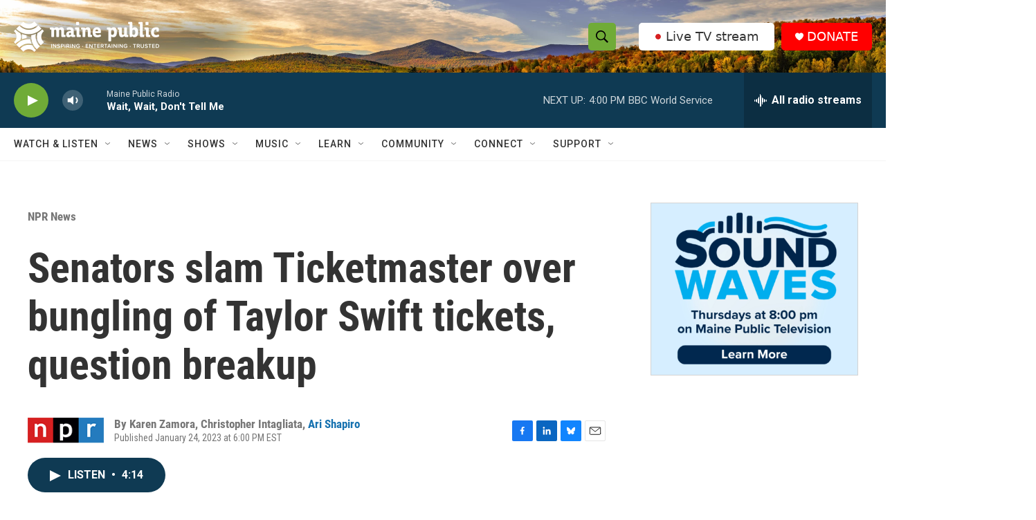

--- FILE ---
content_type: text/html;charset=UTF-8
request_url: https://www.mainepublic.org/npr-news/npr-news/2023-01-24/senators-slam-ticketmaster-over-bungling-of-taylor-swift-tickets-question-breakup
body_size: 38233
content:
<!DOCTYPE html>
<html class="ArtP aside" lang="en">
    <head>
    <meta charset="UTF-8">

    

    <style data-cssvarsponyfill="true">
        :root { --siteBgColorInverse: #121212; --primaryTextColorInverse: #ffffff; --secondaryTextColorInverse: #cccccc; --tertiaryTextColorInverse: #cccccc; --headerBgColorInverse: #ffffff; --headerBorderColorInverse: #858585; --headerTextColorInverse: #ffffff; --secC1_Inverse: #a2a2a2; --secC4_Inverse: #282828; --headerNavBarBgColorInverse: #121212; --headerMenuBgColorInverse: #ffffff; --headerMenuTextColorInverse: #6b2b85; --headerMenuTextColorHoverInverse: #6b2b85; --liveBlogTextColorInverse: #ffffff; --applyButtonColorInverse: #4485D5; --applyButtonTextColorInverse: #4485D5; --siteBgColor: #ffffff; --primaryTextColor: #333333; --secondaryTextColor: #666666; --secC1: #767676; --secC4: #f5f5f5; --secC5: #ffffff; --siteBgColor: #ffffff; --siteInverseBgColor: #000000; --linkColor: #1772b0; --linkHoverColor: #125c8e; --headerBgColor: #ffffff; --headerBgColorInverse: #ffffff; --headerBorderColor: #e6e6e6; --headerBorderColorInverse: #858585; --tertiaryTextColor: #1c1c1c; --headerTextColor: #000000; --headerTextColorHover: #333333; --buttonTextColor: #ffffff; --headerNavBarBgColor: #ffffff; --headerNavBarTextColor: #333333; --headerMenuBgColor: #ffffff; --headerMenuTextColor: #333333; --headerMenuTextColorHover: #70ab37; --liveBlogTextColor: #282829; --applyButtonColor: #194173; --applyButtonTextColor: #2c4273; --primaryColor1: #0f3a53; --primaryColor2: #70ab37; --breakingColor: #ff6f00; --secC2: #cccccc; --secC3: #e6e6e6; --secC5: #ffffff; --linkColor: #1772b0; --linkHoverColor: #125c8e; --donateBGColor: #ff0000; --headerIconColor: #ffffff; --hatButtonBgColor: #ffffff; --hatButtonBgHoverColor: #333333; --hatButtonBorderColor: #ffffff; --hatButtonBorderHoverColor: #ffffff; --hatButtoniconColor: #d62021; --hatButtonTextColor: #333333; --hatButtonTextHoverColor: #ffffff; --footerTextColor: #ffffff; --footerTextBgColor: #ffffff; --footerPartnersBgColor: #000000; --listBorderColor: #030202; --gridBorderColor: #e6e6e6; --tagButtonBorderColor: #1772b0; --tagButtonTextColor: #1772b0; --breakingTextColor: #ffffff; --sectionTextColor: #ffffff; --contentWidth: 1240px; --primaryHeadlineFont: sans-serif; --secHlFont: sans-serif; --bodyFont: sans-serif; --colorWhite: #ffffff; --colorBlack: #000000;} .fonts-loaded { --primaryHeadlineFont: "Roboto Condensed"; --secHlFont: "Roboto Condensed"; --bodyFont: "Roboto"; --liveBlogBodyFont: "Roboto";}
    </style>

    
<meta name="robots" content="max-image-preview:large">


    
    <meta name="twitter:card" content="summary_large_image"/>
    
    
    
    
    <meta name="twitter:description" content="NPR&#x27;s Ari Shapiro speaks with Variety&#x27;s Jem Aswad about the Senate Judiciary Committee hearing into Live Nation and the lack of competition in the ticketing industry."/>
    
    
    <meta name="twitter:image" content="https://npr.brightspotcdn.com/dims4/default/29aa448/2147483647/strip/true/crop/3385x1904+0+317/resize/1200x675!/quality/90/?url=https%3A%2F%2Fmedia.npr.org%2Fassets%2Fimg%2F2023%2F01%2F25%2Fgettyimages-99624973-4127740c0d6da3c3f76e01c6423fe27c8d9a912d.jpg"/>

    
    <meta name="twitter:image:alt" content="Live Nation CEO Michael Rapino, left, testifies to a Senate subcommittee on Feb. 24, 2009 over the proposed, and ultimately successful, merger between his company and Ticketmaster."/>
    
    
    
    
    <meta name="twitter:title" content="Senators slam Ticketmaster over bungling of Taylor Swift tickets, question breakup"/>
    

    <meta property="fb:app_id" content="1254121325334109">


    <meta property="og:title" content="Senators slam Ticketmaster over bungling of Taylor Swift tickets, question breakup">

    <meta property="og:url" content="https://www.mainepublic.org/npr-news/npr-news/2023-01-24/senators-slam-ticketmaster-over-bungling-of-taylor-swift-tickets-question-breakup">

    <meta property="og:image" content="https://npr.brightspotcdn.com/dims4/default/1e1f277/2147483647/strip/true/crop/3385x1777+0+380/resize/1200x630!/quality/90/?url=https%3A%2F%2Fmedia.npr.org%2Fassets%2Fimg%2F2023%2F01%2F25%2Fgettyimages-99624973-4127740c0d6da3c3f76e01c6423fe27c8d9a912d.jpg">

    
    <meta property="og:image:url" content="https://npr.brightspotcdn.com/dims4/default/1e1f277/2147483647/strip/true/crop/3385x1777+0+380/resize/1200x630!/quality/90/?url=https%3A%2F%2Fmedia.npr.org%2Fassets%2Fimg%2F2023%2F01%2F25%2Fgettyimages-99624973-4127740c0d6da3c3f76e01c6423fe27c8d9a912d.jpg">
    
    <meta property="og:image:width" content="1200">
    <meta property="og:image:height" content="630">
    <meta property="og:image:type" content="image/jpeg">
    
    <meta property="og:image:alt" content="Live Nation CEO Michael Rapino, left, testifies to a Senate subcommittee on Feb. 24, 2009 over the proposed, and ultimately successful, merger between his company and Ticketmaster.">
    

    <meta property="og:description" content="NPR&#x27;s Ari Shapiro speaks with Variety&#x27;s Jem Aswad about the Senate Judiciary Committee hearing into Live Nation and the lack of competition in the ticketing industry.">

    <meta property="og:site_name" content="Maine Public">



    <meta property="og:type" content="article">

    <meta property="article:author" content="">

    <meta property="article:author" content="">

    <meta property="article:author" content="https://www.mainepublic.org/people/ari-shapiro">

    <meta property="article:published_time" content="2023-01-24T23:00:11">

    <meta property="article:modified_time" content="2023-01-24T23:39:03.718">

    <meta property="article:section" content="NPR News">


    <link data-cssvarsponyfill="true" class="Webpack-css" rel="stylesheet" href="https://npr.brightspotcdn.com/resource/00000177-1bc0-debb-a57f-dfcf4a950000/styleguide/All.min.0db89f2a608a6b13cec2d9fc84f71c45.gz.css">

    

    <style>.FooterNavigation-items-item {
    display: inline-block
}</style>
<style>[class*='-articleBody'] > ul,
[class*='-articleBody'] > ul ul {
    list-style-type: disc;
}</style>
<style>.Tabs-tabs {flex-wrap: wrap;}</style>
<style>.PH-hat .PH-hat-menu {
    display: none;
}</style>


    <meta name="viewport" content="width=device-width, initial-scale=1, viewport-fit=cover"><title>Senators slam Ticketmaster over bungling of Taylor Swift tickets, question breakup | Maine Public</title><meta name="description" content="NPR&#x27;s Ari Shapiro speaks with Variety&#x27;s Jem Aswad about the Senate Judiciary Committee hearing into Live Nation and the lack of competition in the ticketing industry."><link rel="canonical" href="https://www.npr.org/2023/01/24/1151157609/senators-slam-ticketmaster-over-bungling-of-taylor-swift-tickets"><meta name="brightspot.contentId" content="00000185-e626-dba9-adc7-f7363db20000"><link rel="apple-touch-icon"sizes="180x180"href="/apple-touch-icon.png"><link rel="icon"type="image/png"href="/favicon-32x32.png"><link rel="icon"type="image/png"href="/favicon-16x16.png">
    
    
    <meta name="brightspot-dataLayer" content="{
  &quot;author&quot; : &quot;Karen Zamora, Christopher Intagliata, Ari Shapiro&quot;,
  &quot;bspStoryId&quot; : &quot;00000185-e626-dba9-adc7-f7363db20000&quot;,
  &quot;category&quot; : &quot;NPR News&quot;,
  &quot;inlineAudio&quot; : 1,
  &quot;keywords&quot; : &quot;&quot;,
  &quot;nprCmsSite&quot; : true,
  &quot;nprStoryId&quot; : &quot;1151157609&quot;,
  &quot;pageType&quot; : &quot;news-story&quot;,
  &quot;program&quot; : &quot;&quot;,
  &quot;publishedDate&quot; : &quot;2023-01-24T18:00:11Z&quot;,
  &quot;siteName&quot; : &quot;Maine Public&quot;,
  &quot;station&quot; : &quot;Maine Public&quot;,
  &quot;stationOrgId&quot; : &quot;1177&quot;,
  &quot;storyOrgId&quot; : &quot;s1&quot;,
  &quot;storyTheme&quot; : &quot;news-story&quot;,
  &quot;storyTitle&quot; : &quot;Senators slam Ticketmaster over bungling of Taylor Swift tickets, question breakup&quot;,
  &quot;timezone&quot; : &quot;US/Eastern&quot;,
  &quot;wordCount&quot; : 0,
  &quot;series&quot; : &quot;&quot;
}">
    <script id="brightspot-dataLayer">
        (function () {
            var dataValue = document.head.querySelector('meta[name="brightspot-dataLayer"]').content;
            if (dataValue) {
                window.brightspotDataLayer = JSON.parse(dataValue);
            }
        })();
    </script>

    

    

    
    <script src="https://npr.brightspotcdn.com/resource/00000177-1bc0-debb-a57f-dfcf4a950000/styleguide/All.min.fd8f7fccc526453c829dde80fc7c2ef5.gz.js" async></script>
    

    <meta name="gtm-dataLayer" content="{
  &quot;gtmAuthor&quot; : &quot;Karen Zamora, Christopher Intagliata, Ari Shapiro&quot;,
  &quot;gtmBspStoryId&quot; : &quot;00000185-e626-dba9-adc7-f7363db20000&quot;,
  &quot;gtmCategory&quot; : &quot;NPR News&quot;,
  &quot;gtmInlineAudio&quot; : 1,
  &quot;gtmKeywords&quot; : &quot;&quot;,
  &quot;gtmNprCmsSite&quot; : true,
  &quot;gtmNprStoryId&quot; : &quot;1151157609&quot;,
  &quot;gtmPageType&quot; : &quot;news-story&quot;,
  &quot;gtmProgram&quot; : &quot;&quot;,
  &quot;gtmPublishedDate&quot; : &quot;2023-01-24T18:00:11Z&quot;,
  &quot;gtmSiteName&quot; : &quot;Maine Public&quot;,
  &quot;gtmStation&quot; : &quot;Maine Public&quot;,
  &quot;gtmStationOrgId&quot; : &quot;1177&quot;,
  &quot;gtmStoryOrgId&quot; : &quot;s1&quot;,
  &quot;gtmStoryTheme&quot; : &quot;news-story&quot;,
  &quot;gtmStoryTitle&quot; : &quot;Senators slam Ticketmaster over bungling of Taylor Swift tickets, question breakup&quot;,
  &quot;gtmTimezone&quot; : &quot;US/Eastern&quot;,
  &quot;gtmWordCount&quot; : 0,
  &quot;gtmSeries&quot; : &quot;&quot;
}"><script>

    (function () {
        var dataValue = document.head.querySelector('meta[name="gtm-dataLayer"]').content;
        if (dataValue) {
            window.dataLayer = window.dataLayer || [];
            dataValue = JSON.parse(dataValue);
            dataValue['event'] = 'gtmFirstView';
            window.dataLayer.push(dataValue);
        }
    })();

    (function(w,d,s,l,i){w[l]=w[l]||[];w[l].push({'gtm.start':
            new Date().getTime(),event:'gtm.js'});var f=d.getElementsByTagName(s)[0],
        j=d.createElement(s),dl=l!='dataLayer'?'&l='+l:'';j.async=true;j.src=
        'https://www.googletagmanager.com/gtm.js?id='+i+dl;f.parentNode.insertBefore(j,f);
})(window,document,'script','dataLayer','GTM-N39QFDR');</script><script async="async" src="https://securepubads.g.doubleclick.net/tag/js/gpt.js"></script>
<script type="text/javascript">
    // Google tag setup
    var googletag = googletag || {};
    googletag.cmd = googletag.cmd || [];

    googletag.cmd.push(function () {
        // @see https://developers.google.com/publisher-tag/reference#googletag.PubAdsService_enableLazyLoad
        googletag.pubads().enableLazyLoad({
            fetchMarginPercent: 100, // fetch and render ads within this % of viewport
            renderMarginPercent: 100,
            mobileScaling: 1  // Same on mobile.
        });

        googletag.pubads().enableSingleRequest()
        googletag.pubads().enableAsyncRendering()
        googletag.pubads().collapseEmptyDivs()
        googletag.pubads().disableInitialLoad()
        googletag.enableServices()
    })
</script>
<script>

  window.fbAsyncInit = function() {
      FB.init({
          
              appId : '1254121325334109',
          
          xfbml : true,
          version : 'v2.9'
      });
  };

  (function(d, s, id){
     var js, fjs = d.getElementsByTagName(s)[0];
     if (d.getElementById(id)) {return;}
     js = d.createElement(s); js.id = id;
     js.src = "//connect.facebook.net/en_US/sdk.js";
     fjs.parentNode.insertBefore(js, fjs);
   }(document, 'script', 'facebook-jssdk'));
</script>
<script type="application/ld+json">{"@context":"http://schema.org","@type":"BreadcrumbList","itemListElement":[{"@context":"http://schema.org","@type":"ListItem","item":"https://www.mainepublic.org/npr-news","name":"NPR News","position":"1"}]}</script><script type="application/ld+json">{"@context":"http://schema.org","@type":"NewsArticle","author":[{"@context":"http://schema.org","@type":"Person","name":"Karen Zamora"},{"@context":"http://schema.org","@type":"Person","name":"Christopher Intagliata"},{"@context":"http://schema.org","@type":"Person","name":"Ari Shapiro","url":"https://www.mainepublic.org/people/ari-shapiro"}],"dateModified":"2023-01-24T18:39:03Z","datePublished":"2023-01-24T18:00:11Z","headline":"Senators slam Ticketmaster over bungling of Taylor Swift tickets, question breakup","image":{"@context":"http://schema.org","@type":"ImageObject","url":"https://media.npr.org/assets/img/2023/01/25/gettyimages-99624973-4127740c0d6da3c3f76e01c6423fe27c8d9a912d.jpg"},"mainEntityOfPage":{"@type":"NewsArticle","@id":"https://www.mainepublic.org/npr-news/npr-news/2023-01-24/senators-slam-ticketmaster-over-bungling-of-taylor-swift-tickets-question-breakup"},"publisher":{"@type":"Organization","name":"WMEH","logo":{"@context":"http://schema.org","@type":"ImageObject","height":"60","url":"https://npr.brightspotcdn.com/dims4/default/4106b29/2147483647/resize/x60/quality/90/?url=http%3A%2F%2Fnpr-brightspot.s3.amazonaws.com%2Fc4%2F64%2F785d32bc4ce498d52f91ea0a2877%2Fmaine-public-white-logo-eit-2100x600.png","width":"210"}}}</script><script type="application/ld+json">{"@context":"http://schema.org","@type":"ListenAction","description":"NPR's Ari Shapiro speaks with Variety's Jem Aswad about the Senate Judiciary Committee hearing into Live Nation and the lack of competition in the ticketing industry.","name":"Senators slam Ticketmaster over bungling of Taylor Swift tickets, question breakup"}</script><script>window.addEventListener('DOMContentLoaded', (event) => {
    window.nulldurationobserver = new MutationObserver(function (mutations) {
        document.querySelectorAll('.StreamPill-duration').forEach(pill => { 
      if (pill.innerText == "LISTENNULL") {
         pill.innerText = "LISTEN"
      } 
    });
      });

      window.nulldurationobserver.observe(document.body, {
        childList: true,
        subtree: true
      });
});
</script>
<script>document.addEventListener('DOMContentLoaded', function URLreplace() {
    var MPSponsorPageLogo = Array.from(document.getElementsByClassName('MP_SPONSORSHIP_PAGE_LOGO'));
    for (var i = 0; i<MPSponsorPageLogo.length; i++) {
        try {
            var baseURL = new URL(MPSponsorPageLogo[i].href)
            baseURL.search += '&c=' + Date.now()
            MPSponsorPageLogo[i].href = baseURL.href
        } catch (error) {
          console.error(error);
        }
    }
});</script>
<script><!-- Meta Pixel Code -->
<script>
!function(f,b,e,v,n,t,s)
{if(f.fbq)return;n=f.fbq=function(){n.callMethod?
n.callMethod.apply(n,arguments):n.queue.push(arguments)};
if(!f._fbq)f._fbq=n;n.push=n;n.loaded=!0;n.version='2.0';
n.queue=[];t=b.createElement(e);t.async=!0;
t.src=v;s=b.getElementsByTagName(e)[0];
s.parentNode.insertBefore(t,s)}(window, document,'script',
'https://connect.facebook.net/en_US/fbevents.js');
fbq('init', '1316195455504306');
fbq('track', 'PageView');
</script>
<noscript><img height="1" width="1" style="display:none"
src="https://www.facebook.com/tr?id=1316195455504306&ev=PageView&noscript=1"
/></noscript>
<!-- End Meta Pixel Code --></script>


    <script>
        var head = document.getElementsByTagName('head')
        head = head[0]
        var link = document.createElement('link');
        link.setAttribute('href', 'https://fonts.googleapis.com/css?family=Roboto Condensed|Roboto|Roboto:400,500,700&display=swap');
        var relList = link.relList;

        if (relList && relList.supports('preload')) {
            link.setAttribute('as', 'style');
            link.setAttribute('rel', 'preload');
            link.setAttribute('onload', 'this.rel="stylesheet"');
            link.setAttribute('crossorigin', 'anonymous');
        } else {
            link.setAttribute('rel', 'stylesheet');
        }

        head.appendChild(link);
    </script>
</head>


    <body class="Page-body" data-content-width="1240px">
    <noscript>
    <iframe src="https://www.googletagmanager.com/ns.html?id=GTM-N39QFDR" height="0" width="0" style="display:none;visibility:hidden"></iframe>
</noscript>
        

    <!-- Putting icons here, so we don't have to include in a bunch of -body hbs's -->
<svg xmlns="http://www.w3.org/2000/svg" style="display:none" id="iconsMap1" class="iconsMap">
    <symbol id="play-icon" viewBox="0 0 115 115">
        <polygon points="0,0 115,57.5 0,115" fill="currentColor" />
    </symbol>
    <symbol id="grid" viewBox="0 0 32 32">
            <g>
                <path d="M6.4,5.7 C6.4,6.166669 6.166669,6.4 5.7,6.4 L0.7,6.4 C0.233331,6.4 0,6.166669 0,5.7 L0,0.7 C0,0.233331 0.233331,0 0.7,0 L5.7,0 C6.166669,0 6.4,0.233331 6.4,0.7 L6.4,5.7 Z M19.2,5.7 C19.2,6.166669 18.966669,6.4 18.5,6.4 L13.5,6.4 C13.033331,6.4 12.8,6.166669 12.8,5.7 L12.8,0.7 C12.8,0.233331 13.033331,0 13.5,0 L18.5,0 C18.966669,0 19.2,0.233331 19.2,0.7 L19.2,5.7 Z M32,5.7 C32,6.166669 31.766669,6.4 31.3,6.4 L26.3,6.4 C25.833331,6.4 25.6,6.166669 25.6,5.7 L25.6,0.7 C25.6,0.233331 25.833331,0 26.3,0 L31.3,0 C31.766669,0 32,0.233331 32,0.7 L32,5.7 Z M6.4,18.5 C6.4,18.966669 6.166669,19.2 5.7,19.2 L0.7,19.2 C0.233331,19.2 0,18.966669 0,18.5 L0,13.5 C0,13.033331 0.233331,12.8 0.7,12.8 L5.7,12.8 C6.166669,12.8 6.4,13.033331 6.4,13.5 L6.4,18.5 Z M19.2,18.5 C19.2,18.966669 18.966669,19.2 18.5,19.2 L13.5,19.2 C13.033331,19.2 12.8,18.966669 12.8,18.5 L12.8,13.5 C12.8,13.033331 13.033331,12.8 13.5,12.8 L18.5,12.8 C18.966669,12.8 19.2,13.033331 19.2,13.5 L19.2,18.5 Z M32,18.5 C32,18.966669 31.766669,19.2 31.3,19.2 L26.3,19.2 C25.833331,19.2 25.6,18.966669 25.6,18.5 L25.6,13.5 C25.6,13.033331 25.833331,12.8 26.3,12.8 L31.3,12.8 C31.766669,12.8 32,13.033331 32,13.5 L32,18.5 Z M6.4,31.3 C6.4,31.766669 6.166669,32 5.7,32 L0.7,32 C0.233331,32 0,31.766669 0,31.3 L0,26.3 C0,25.833331 0.233331,25.6 0.7,25.6 L5.7,25.6 C6.166669,25.6 6.4,25.833331 6.4,26.3 L6.4,31.3 Z M19.2,31.3 C19.2,31.766669 18.966669,32 18.5,32 L13.5,32 C13.033331,32 12.8,31.766669 12.8,31.3 L12.8,26.3 C12.8,25.833331 13.033331,25.6 13.5,25.6 L18.5,25.6 C18.966669,25.6 19.2,25.833331 19.2,26.3 L19.2,31.3 Z M32,31.3 C32,31.766669 31.766669,32 31.3,32 L26.3,32 C25.833331,32 25.6,31.766669 25.6,31.3 L25.6,26.3 C25.6,25.833331 25.833331,25.6 26.3,25.6 L31.3,25.6 C31.766669,25.6 32,25.833331 32,26.3 L32,31.3 Z" id=""></path>
            </g>
    </symbol>
    <symbol id="radio-stream" width="18" height="19" viewBox="0 0 18 19">
        <g fill="currentColor" fill-rule="nonzero">
            <path d="M.5 8c-.276 0-.5.253-.5.565v1.87c0 .312.224.565.5.565s.5-.253.5-.565v-1.87C1 8.253.776 8 .5 8zM2.5 8c-.276 0-.5.253-.5.565v1.87c0 .312.224.565.5.565s.5-.253.5-.565v-1.87C3 8.253 2.776 8 2.5 8zM3.5 7c-.276 0-.5.276-.5.617v3.766c0 .34.224.617.5.617s.5-.276.5-.617V7.617C4 7.277 3.776 7 3.5 7zM5.5 6c-.276 0-.5.275-.5.613v5.774c0 .338.224.613.5.613s.5-.275.5-.613V6.613C6 6.275 5.776 6 5.5 6zM6.5 4c-.276 0-.5.26-.5.58v8.84c0 .32.224.58.5.58s.5-.26.5-.58V4.58C7 4.26 6.776 4 6.5 4zM8.5 0c-.276 0-.5.273-.5.61v17.78c0 .337.224.61.5.61s.5-.273.5-.61V.61C9 .273 8.776 0 8.5 0zM9.5 2c-.276 0-.5.274-.5.612v14.776c0 .338.224.612.5.612s.5-.274.5-.612V2.612C10 2.274 9.776 2 9.5 2zM11.5 5c-.276 0-.5.276-.5.616v8.768c0 .34.224.616.5.616s.5-.276.5-.616V5.616c0-.34-.224-.616-.5-.616zM12.5 6c-.276 0-.5.262-.5.584v4.832c0 .322.224.584.5.584s.5-.262.5-.584V6.584c0-.322-.224-.584-.5-.584zM14.5 7c-.276 0-.5.29-.5.647v3.706c0 .357.224.647.5.647s.5-.29.5-.647V7.647C15 7.29 14.776 7 14.5 7zM15.5 8c-.276 0-.5.253-.5.565v1.87c0 .312.224.565.5.565s.5-.253.5-.565v-1.87c0-.312-.224-.565-.5-.565zM17.5 8c-.276 0-.5.253-.5.565v1.87c0 .312.224.565.5.565s.5-.253.5-.565v-1.87c0-.312-.224-.565-.5-.565z"/>
        </g>
    </symbol>
    <symbol id="icon-magnify" viewBox="0 0 31 31">
        <g>
            <path fill-rule="evenodd" d="M22.604 18.89l-.323.566 8.719 8.8L28.255 31l-8.719-8.8-.565.404c-2.152 1.346-4.386 2.018-6.7 2.018-3.39 0-6.284-1.21-8.679-3.632C1.197 18.568 0 15.66 0 12.27c0-3.39 1.197-6.283 3.592-8.678C5.987 1.197 8.88 0 12.271 0c3.39 0 6.283 1.197 8.678 3.592 2.395 2.395 3.593 5.288 3.593 8.679 0 2.368-.646 4.574-1.938 6.62zM19.162 5.77C17.322 3.925 15.089 3 12.46 3c-2.628 0-4.862.924-6.702 2.77C3.92 7.619 3 9.862 3 12.5c0 2.639.92 4.882 2.76 6.73C7.598 21.075 9.832 22 12.46 22c2.629 0 4.862-.924 6.702-2.77C21.054 17.33 22 15.085 22 12.5c0-2.586-.946-4.83-2.838-6.73z"/>
        </g>
    </symbol>
    <symbol id="burger-menu" viewBox="0 0 14 10">
        <g>
            <path fill-rule="evenodd" d="M0 5.5v-1h14v1H0zM0 1V0h14v1H0zm0 9V9h14v1H0z"></path>
        </g>
    </symbol>
    <symbol id="close-x" viewBox="0 0 14 14">
        <g>
            <path fill-rule="nonzero" d="M6.336 7L0 .664.664 0 7 6.336 13.336 0 14 .664 7.664 7 14 13.336l-.664.664L7 7.664.664 14 0 13.336 6.336 7z"></path>
        </g>
    </symbol>
    <symbol id="share-more-arrow" viewBox="0 0 512 512" style="enable-background:new 0 0 512 512;">
        <g>
            <g>
                <path d="M512,241.7L273.643,3.343v156.152c-71.41,3.744-138.015,33.337-188.958,84.28C30.075,298.384,0,370.991,0,448.222v60.436
                    l29.069-52.985c45.354-82.671,132.173-134.027,226.573-134.027c5.986,0,12.004,0.212,18.001,0.632v157.779L512,241.7z
                    M255.642,290.666c-84.543,0-163.661,36.792-217.939,98.885c26.634-114.177,129.256-199.483,251.429-199.483h15.489V78.131
                    l163.568,163.568L304.621,405.267V294.531l-13.585-1.683C279.347,291.401,267.439,290.666,255.642,290.666z"></path>
            </g>
        </g>
    </symbol>
    <symbol id="chevron" viewBox="0 0 100 100">
        <g>
            <path d="M22.4566257,37.2056786 L-21.4456527,71.9511488 C-22.9248661,72.9681457 -24.9073712,72.5311671 -25.8758148,70.9765924 L-26.9788683,69.2027424 C-27.9450684,67.6481676 -27.5292733,65.5646602 -26.0500598,64.5484493 L20.154796,28.2208967 C21.5532435,27.2597011 23.3600078,27.2597011 24.759951,28.2208967 L71.0500598,64.4659264 C72.5292733,65.4829232 72.9450684,67.5672166 71.9788683,69.1217913 L70.8750669,70.8956413 C69.9073712,72.4502161 67.9241183,72.8848368 66.4449048,71.8694118 L22.4566257,37.2056786 Z" id="Transparent-Chevron" transform="translate(22.500000, 50.000000) rotate(90.000000) translate(-22.500000, -50.000000) "></path>
        </g>
    </symbol>
</svg>

<svg xmlns="http://www.w3.org/2000/svg" style="display:none" id="iconsMap2" class="iconsMap">
    <symbol id="mono-icon-facebook" viewBox="0 0 10 19">
        <path fill-rule="evenodd" d="M2.707 18.25V10.2H0V7h2.707V4.469c0-1.336.375-2.373 1.125-3.112C4.582.62 5.578.25 6.82.25c1.008 0 1.828.047 2.461.14v2.848H7.594c-.633 0-1.067.14-1.301.422-.188.235-.281.61-.281 1.125V7H9l-.422 3.2H6.012v8.05H2.707z"></path>
    </symbol>
    <symbol id="mono-icon-instagram" viewBox="0 0 17 17">
        <g>
            <path fill-rule="evenodd" d="M8.281 4.207c.727 0 1.4.182 2.022.545a4.055 4.055 0 0 1 1.476 1.477c.364.62.545 1.294.545 2.021 0 .727-.181 1.4-.545 2.021a4.055 4.055 0 0 1-1.476 1.477 3.934 3.934 0 0 1-2.022.545c-.726 0-1.4-.182-2.021-.545a4.055 4.055 0 0 1-1.477-1.477 3.934 3.934 0 0 1-.545-2.021c0-.727.182-1.4.545-2.021A4.055 4.055 0 0 1 6.26 4.752a3.934 3.934 0 0 1 2.021-.545zm0 6.68a2.54 2.54 0 0 0 1.864-.774 2.54 2.54 0 0 0 .773-1.863 2.54 2.54 0 0 0-.773-1.863 2.54 2.54 0 0 0-1.864-.774 2.54 2.54 0 0 0-1.863.774 2.54 2.54 0 0 0-.773 1.863c0 .727.257 1.348.773 1.863a2.54 2.54 0 0 0 1.863.774zM13.45 4.03c-.023.258-.123.48-.299.668a.856.856 0 0 1-.65.281.913.913 0 0 1-.668-.28.913.913 0 0 1-.281-.669c0-.258.094-.48.281-.668a.913.913 0 0 1 .668-.28c.258 0 .48.093.668.28.187.188.281.41.281.668zm2.672.95c.023.656.035 1.746.035 3.269 0 1.523-.017 2.62-.053 3.287-.035.668-.134 1.248-.298 1.74a4.098 4.098 0 0 1-.967 1.53 4.098 4.098 0 0 1-1.53.966c-.492.164-1.072.264-1.74.3-.668.034-1.763.052-3.287.052-1.523 0-2.619-.018-3.287-.053-.668-.035-1.248-.146-1.74-.334a3.747 3.747 0 0 1-1.53-.931 4.098 4.098 0 0 1-.966-1.53c-.164-.492-.264-1.072-.299-1.74C.424 10.87.406 9.773.406 8.25S.424 5.63.46 4.963c.035-.668.135-1.248.299-1.74.21-.586.533-1.096.967-1.53A4.098 4.098 0 0 1 3.254.727c.492-.164 1.072-.264 1.74-.3C5.662.394 6.758.376 8.281.376c1.524 0 2.62.018 3.287.053.668.035 1.248.135 1.74.299a4.098 4.098 0 0 1 2.496 2.496c.165.492.27 1.078.317 1.757zm-1.687 7.91c.14-.399.234-1.032.28-1.899.024-.515.036-1.242.036-2.18V7.689c0-.961-.012-1.688-.035-2.18-.047-.89-.14-1.524-.281-1.899a2.537 2.537 0 0 0-1.512-1.511c-.375-.14-1.008-.235-1.899-.282a51.292 51.292 0 0 0-2.18-.035H7.72c-.938 0-1.664.012-2.18.035-.867.047-1.5.141-1.898.282a2.537 2.537 0 0 0-1.512 1.511c-.14.375-.234 1.008-.281 1.899a51.292 51.292 0 0 0-.036 2.18v1.125c0 .937.012 1.664.036 2.18.047.866.14 1.5.28 1.898.306.726.81 1.23 1.513 1.511.398.141 1.03.235 1.898.282.516.023 1.242.035 2.18.035h1.125c.96 0 1.687-.012 2.18-.035.89-.047 1.523-.141 1.898-.282.726-.304 1.23-.808 1.512-1.511z"></path>
        </g>
    </symbol>
    <symbol id="mono-icon-email" viewBox="0 0 512 512">
        <g>
            <path d="M67,148.7c11,5.8,163.8,89.1,169.5,92.1c5.7,3,11.5,4.4,20.5,4.4c9,0,14.8-1.4,20.5-4.4c5.7-3,158.5-86.3,169.5-92.1
                c4.1-2.1,11-5.9,12.5-10.2c2.6-7.6-0.2-10.5-11.3-10.5H257H65.8c-11.1,0-13.9,3-11.3,10.5C56,142.9,62.9,146.6,67,148.7z"></path>
            <path d="M455.7,153.2c-8.2,4.2-81.8,56.6-130.5,88.1l82.2,92.5c2,2,2.9,4.4,1.8,5.6c-1.2,1.1-3.8,0.5-5.9-1.4l-98.6-83.2
                c-14.9,9.6-25.4,16.2-27.2,17.2c-7.7,3.9-13.1,4.4-20.5,4.4c-7.4,0-12.8-0.5-20.5-4.4c-1.9-1-12.3-7.6-27.2-17.2l-98.6,83.2
                c-2,2-4.7,2.6-5.9,1.4c-1.2-1.1-0.3-3.6,1.7-5.6l82.1-92.5c-48.7-31.5-123.1-83.9-131.3-88.1c-8.8-4.5-9.3,0.8-9.3,4.9
                c0,4.1,0,205,0,205c0,9.3,13.7,20.9,23.5,20.9H257h185.5c9.8,0,21.5-11.7,21.5-20.9c0,0,0-201,0-205
                C464,153.9,464.6,148.7,455.7,153.2z"></path>
        </g>
    </symbol>
    <symbol id="default-image" width="24" height="24" viewBox="0 0 24 24" fill="none" stroke="currentColor" stroke-width="2" stroke-linecap="round" stroke-linejoin="round" class="feather feather-image">
        <rect x="3" y="3" width="18" height="18" rx="2" ry="2"></rect>
        <circle cx="8.5" cy="8.5" r="1.5"></circle>
        <polyline points="21 15 16 10 5 21"></polyline>
    </symbol>
    <symbol id="icon-email" width="18px" viewBox="0 0 20 14">
        <g id="Symbols" stroke="none" stroke-width="1" fill="none" fill-rule="evenodd" stroke-linecap="round" stroke-linejoin="round">
            <g id="social-button-bar" transform="translate(-125.000000, -8.000000)" stroke="#000000">
                <g id="Group-2" transform="translate(120.000000, 0.000000)">
                    <g id="envelope" transform="translate(6.000000, 9.000000)">
                        <path d="M17.5909091,10.6363636 C17.5909091,11.3138182 17.0410909,11.8636364 16.3636364,11.8636364 L1.63636364,11.8636364 C0.958909091,11.8636364 0.409090909,11.3138182 0.409090909,10.6363636 L0.409090909,1.63636364 C0.409090909,0.958090909 0.958909091,0.409090909 1.63636364,0.409090909 L16.3636364,0.409090909 C17.0410909,0.409090909 17.5909091,0.958090909 17.5909091,1.63636364 L17.5909091,10.6363636 L17.5909091,10.6363636 Z" id="Stroke-406"></path>
                        <polyline id="Stroke-407" points="17.1818182 0.818181818 9 7.36363636 0.818181818 0.818181818"></polyline>
                    </g>
                </g>
            </g>
        </g>
    </symbol>
    <symbol id="mono-icon-print" viewBox="0 0 12 12">
        <g fill-rule="evenodd">
            <path fill-rule="nonzero" d="M9 10V7H3v3H1a1 1 0 0 1-1-1V4a1 1 0 0 1 1-1h10a1 1 0 0 1 1 1v3.132A2.868 2.868 0 0 1 9.132 10H9zm.5-4.5a1 1 0 1 0 0-2 1 1 0 0 0 0 2zM3 0h6v2H3z"></path>
            <path d="M4 8h4v4H4z"></path>
        </g>
    </symbol>
    <symbol id="mono-icon-copylink" viewBox="0 0 12 12">
        <g fill-rule="evenodd">
            <path d="M10.199 2.378c.222.205.4.548.465.897.062.332.016.614-.132.774L8.627 6.106c-.187.203-.512.232-.75-.014a.498.498 0 0 0-.706.028.499.499 0 0 0 .026.706 1.509 1.509 0 0 0 2.165-.04l1.903-2.06c.37-.398.506-.98.382-1.636-.105-.557-.392-1.097-.77-1.445L9.968.8C9.591.452 9.03.208 8.467.145 7.803.072 7.233.252 6.864.653L4.958 2.709a1.509 1.509 0 0 0 .126 2.161.5.5 0 1 0 .68-.734c-.264-.218-.26-.545-.071-.747L7.597 1.33c.147-.16.425-.228.76-.19.353.038.71.188.931.394l.91.843.001.001zM1.8 9.623c-.222-.205-.4-.549-.465-.897-.062-.332-.016-.614.132-.774l1.905-2.057c.187-.203.512-.232.75.014a.498.498 0 0 0 .706-.028.499.499 0 0 0-.026-.706 1.508 1.508 0 0 0-2.165.04L.734 7.275c-.37.399-.506.98-.382 1.637.105.557.392 1.097.77 1.445l.91.843c.376.35.937.594 1.5.656.664.073 1.234-.106 1.603-.507L7.04 9.291a1.508 1.508 0 0 0-.126-2.16.5.5 0 0 0-.68.734c.264.218.26.545.071.747l-1.904 2.057c-.147.16-.425.228-.76.191-.353-.038-.71-.188-.931-.394l-.91-.843z"></path>
            <path d="M8.208 3.614a.5.5 0 0 0-.707.028L3.764 7.677a.5.5 0 0 0 .734.68L8.235 4.32a.5.5 0 0 0-.027-.707"></path>
        </g>
    </symbol>
    <symbol id="mono-icon-linkedin" viewBox="0 0 16 17">
        <g fill-rule="evenodd">
            <path d="M3.734 16.125H.464V5.613h3.27zM2.117 4.172c-.515 0-.96-.188-1.336-.563A1.825 1.825 0 0 1 .22 2.273c0-.515.187-.96.562-1.335.375-.375.82-.563 1.336-.563.516 0 .961.188 1.336.563.375.375.563.82.563 1.335 0 .516-.188.961-.563 1.336-.375.375-.82.563-1.336.563zM15.969 16.125h-3.27v-5.133c0-.844-.07-1.453-.21-1.828-.259-.633-.762-.95-1.512-.95s-1.278.282-1.582.845c-.235.421-.352 1.043-.352 1.863v5.203H5.809V5.613h3.128v1.442h.036c.234-.469.609-.856 1.125-1.16.562-.375 1.218-.563 1.968-.563 1.524 0 2.59.48 3.2 1.441.468.774.703 1.97.703 3.586v5.766z"></path>
        </g>
    </symbol>
    <symbol id="mono-icon-pinterest" viewBox="0 0 512 512">
        <g>
            <path d="M256,32C132.3,32,32,132.3,32,256c0,91.7,55.2,170.5,134.1,205.2c-0.6-15.6-0.1-34.4,3.9-51.4
                c4.3-18.2,28.8-122.1,28.8-122.1s-7.2-14.3-7.2-35.4c0-33.2,19.2-58,43.2-58c20.4,0,30.2,15.3,30.2,33.6
                c0,20.5-13.1,51.1-19.8,79.5c-5.6,23.8,11.9,43.1,35.4,43.1c42.4,0,71-54.5,71-119.1c0-49.1-33.1-85.8-93.2-85.8
                c-67.9,0-110.3,50.7-110.3,107.3c0,19.5,5.8,33.3,14.8,43.9c4.1,4.9,4.7,6.9,3.2,12.5c-1.1,4.1-3.5,14-4.6,18
                c-1.5,5.7-6.1,7.7-11.2,5.6c-31.3-12.8-45.9-47-45.9-85.6c0-63.6,53.7-139.9,160.1-139.9c85.5,0,141.8,61.9,141.8,128.3
                c0,87.9-48.9,153.5-120.9,153.5c-24.2,0-46.9-13.1-54.7-27.9c0,0-13,51.6-15.8,61.6c-4.7,17.3-14,34.5-22.5,48
                c20.1,5.9,41.4,9.2,63.5,9.2c123.7,0,224-100.3,224-224C480,132.3,379.7,32,256,32z"></path>
        </g>
    </symbol>
    <symbol id="mono-icon-tumblr" viewBox="0 0 512 512">
        <g>
            <path d="M321.2,396.3c-11.8,0-22.4-2.8-31.5-8.3c-6.9-4.1-11.5-9.6-14-16.4c-2.6-6.9-3.6-22.3-3.6-46.4V224h96v-64h-96V48h-61.9
                c-2.7,21.5-7.5,44.7-14.5,58.6c-7,13.9-14,25.8-25.6,35.7c-11.6,9.9-25.6,17.9-41.9,23.3V224h48v140.4c0,19,2,33.5,5.9,43.5
                c4,10,11.1,19.5,21.4,28.4c10.3,8.9,22.8,15.7,37.3,20.5c14.6,4.8,31.4,7.2,50.4,7.2c16.7,0,30.3-1.7,44.7-5.1
                c14.4-3.4,30.5-9.3,48.2-17.6v-65.6C363.2,389.4,342.3,396.3,321.2,396.3z"></path>
        </g>
    </symbol>
    <symbol id="mono-icon-twitter" viewBox="0 0 1200 1227">
        <g>
            <path d="M714.163 519.284L1160.89 0H1055.03L667.137 450.887L357.328 0H0L468.492 681.821L0 1226.37H105.866L515.491
            750.218L842.672 1226.37H1200L714.137 519.284H714.163ZM569.165 687.828L521.697 619.934L144.011 79.6944H306.615L611.412
            515.685L658.88 583.579L1055.08 1150.3H892.476L569.165 687.854V687.828Z" fill="white"></path>
        </g>
    </symbol>
    <symbol id="mono-icon-youtube" viewBox="0 0 512 512">
        <g>
            <path fill-rule="evenodd" d="M508.6,148.8c0-45-33.1-81.2-74-81.2C379.2,65,322.7,64,265,64c-3,0-6,0-9,0s-6,0-9,0c-57.6,0-114.2,1-169.6,3.6
                c-40.8,0-73.9,36.4-73.9,81.4C1,184.6-0.1,220.2,0,255.8C-0.1,291.4,1,327,3.4,362.7c0,45,33.1,81.5,73.9,81.5
                c58.2,2.7,117.9,3.9,178.6,3.8c60.8,0.2,120.3-1,178.6-3.8c40.9,0,74-36.5,74-81.5c2.4-35.7,3.5-71.3,3.4-107
                C512.1,220.1,511,184.5,508.6,148.8z M207,353.9V157.4l145,98.2L207,353.9z"></path>
        </g>
    </symbol>
    <symbol id="mono-icon-flipboard" viewBox="0 0 500 500">
        <g>
            <path d="M0,0V500H500V0ZM400,200H300V300H200V400H100V100H400Z"></path>
        </g>
    </symbol>
    <symbol id="mono-icon-bluesky" viewBox="0 0 568 501">
        <g>
            <path d="M123.121 33.6637C188.241 82.5526 258.281 181.681 284 234.873C309.719 181.681 379.759 82.5526 444.879
            33.6637C491.866 -1.61183 568 -28.9064 568 57.9464C568 75.2916 558.055 203.659 552.222 224.501C531.947 296.954
            458.067 315.434 392.347 304.249C507.222 323.8 536.444 388.56 473.333 453.32C353.473 576.312 301.061 422.461
            287.631 383.039C285.169 375.812 284.017 372.431 284 375.306C283.983 372.431 282.831 375.812 280.369 383.039C266.939
            422.461 214.527 576.312 94.6667 453.32C31.5556 388.56 60.7778 323.8 175.653 304.249C109.933 315.434 36.0535
            296.954 15.7778 224.501C9.94525 203.659 0 75.2916 0 57.9464C0 -28.9064 76.1345 -1.61183 123.121 33.6637Z"
            fill="white">
            </path>
        </g>
    </symbol>
    <symbol id="mono-icon-threads" viewBox="0 0 192 192">
        <g>
            <path d="M141.537 88.9883C140.71 88.5919 139.87 88.2104 139.019 87.8451C137.537 60.5382 122.616 44.905 97.5619 44.745C97.4484 44.7443 97.3355 44.7443 97.222 44.7443C82.2364 44.7443 69.7731 51.1409 62.102 62.7807L75.881 72.2328C81.6116 63.5383 90.6052 61.6848 97.2286 61.6848C97.3051 61.6848 97.3819 61.6848 97.4576 61.6855C105.707 61.7381 111.932 64.1366 115.961 68.814C118.893 72.2193 120.854 76.925 121.825 82.8638C114.511 81.6207 106.601 81.2385 98.145 81.7233C74.3247 83.0954 59.0111 96.9879 60.0396 116.292C60.5615 126.084 65.4397 134.508 73.775 140.011C80.8224 144.663 89.899 146.938 99.3323 146.423C111.79 145.74 121.563 140.987 128.381 132.296C133.559 125.696 136.834 117.143 138.28 106.366C144.217 109.949 148.617 114.664 151.047 120.332C155.179 129.967 155.42 145.8 142.501 158.708C131.182 170.016 117.576 174.908 97.0135 175.059C74.2042 174.89 56.9538 167.575 45.7381 153.317C35.2355 139.966 29.8077 120.682 29.6052 96C29.8077 71.3178 35.2355 52.0336 45.7381 38.6827C56.9538 24.4249 74.2039 17.11 97.0132 16.9405C119.988 17.1113 137.539 24.4614 149.184 38.788C154.894 45.8136 159.199 54.6488 162.037 64.9503L178.184 60.6422C174.744 47.9622 169.331 37.0357 161.965 27.974C147.036 9.60668 125.202 0.195148 97.0695 0H96.9569C68.8816 0.19447 47.2921 9.6418 32.7883 28.0793C19.8819 44.4864 13.2244 67.3157 13.0007 95.9325L13 96L13.0007 96.0675C13.2244 124.684 19.8819 147.514 32.7883 163.921C47.2921 182.358 68.8816 191.806 96.9569 192H97.0695C122.03 191.827 139.624 185.292 154.118 170.811C173.081 151.866 172.51 128.119 166.26 113.541C161.776 103.087 153.227 94.5962 141.537 88.9883ZM98.4405 129.507C88.0005 130.095 77.1544 125.409 76.6196 115.372C76.2232 107.93 81.9158 99.626 99.0812 98.6368C101.047 98.5234 102.976 98.468 104.871 98.468C111.106 98.468 116.939 99.0737 122.242 100.233C120.264 124.935 108.662 128.946 98.4405 129.507Z" fill="white"></path>
        </g>
    </symbol>
 </svg>

<svg xmlns="http://www.w3.org/2000/svg" style="display:none" id="iconsMap3" class="iconsMap">
    <symbol id="volume-mute" x="0px" y="0px" viewBox="0 0 24 24" style="enable-background:new 0 0 24 24;">
        <polygon fill="currentColor" points="11,5 6,9 2,9 2,15 6,15 11,19 "/>
        <line style="fill:none;stroke:currentColor;stroke-width:2;stroke-linecap:round;stroke-linejoin:round;" x1="23" y1="9" x2="17" y2="15"/>
        <line style="fill:none;stroke:currentColor;stroke-width:2;stroke-linecap:round;stroke-linejoin:round;" x1="17" y1="9" x2="23" y2="15"/>
    </symbol>
    <symbol id="volume-low" x="0px" y="0px" viewBox="0 0 24 24" style="enable-background:new 0 0 24 24;" xml:space="preserve">
        <polygon fill="currentColor" points="11,5 6,9 2,9 2,15 6,15 11,19 "/>
    </symbol>
    <symbol id="volume-mid" x="0px" y="0px" viewBox="0 0 24 24" style="enable-background:new 0 0 24 24;">
        <polygon fill="currentColor" points="11,5 6,9 2,9 2,15 6,15 11,19 "/>
        <path style="fill:none;stroke:currentColor;stroke-width:2;stroke-linecap:round;stroke-linejoin:round;" d="M15.5,8.5c2,2,2,5.1,0,7.1"/>
    </symbol>
    <symbol id="volume-high" x="0px" y="0px" viewBox="0 0 24 24" style="enable-background:new 0 0 24 24;">
        <polygon fill="currentColor" points="11,5 6,9 2,9 2,15 6,15 11,19 "/>
        <path style="fill:none;stroke:currentColor;stroke-width:2;stroke-linecap:round;stroke-linejoin:round;" d="M19.1,4.9c3.9,3.9,3.9,10.2,0,14.1 M15.5,8.5c2,2,2,5.1,0,7.1"/>
    </symbol>
    <symbol id="pause-icon" viewBox="0 0 12 16">
        <rect x="0" y="0" width="4" height="16" fill="currentColor"></rect>
        <rect x="8" y="0" width="4" height="16" fill="currentColor"></rect>
    </symbol>
    <symbol id="heart" viewBox="0 0 24 24">
        <g>
            <path d="M12 4.435c-1.989-5.399-12-4.597-12 3.568 0 4.068 3.06 9.481 12 14.997 8.94-5.516 12-10.929 12-14.997 0-8.118-10-8.999-12-3.568z"/>
        </g>
    </symbol>
    <symbol id="icon-location" width="24" height="24" viewBox="0 0 24 24" fill="currentColor" stroke="currentColor" stroke-width="2" stroke-linecap="round" stroke-linejoin="round" class="feather feather-map-pin">
        <path d="M21 10c0 7-9 13-9 13s-9-6-9-13a9 9 0 0 1 18 0z" fill="currentColor" fill-opacity="1"></path>
        <circle cx="12" cy="10" r="5" fill="#ffffff"></circle>
    </symbol>
    <symbol id="icon-ticket" width="23px" height="15px" viewBox="0 0 23 15">
        <g stroke="none" stroke-width="1" fill="none" fill-rule="evenodd">
            <g transform="translate(-625.000000, -1024.000000)">
                <g transform="translate(625.000000, 1024.000000)">
                    <path d="M0,12.057377 L0,3.94262296 C0.322189879,4.12588308 0.696256938,4.23076923 1.0952381,4.23076923 C2.30500469,4.23076923 3.28571429,3.26645946 3.28571429,2.07692308 C3.28571429,1.68461385 3.17904435,1.31680209 2.99266757,1 L20.0073324,1 C19.8209556,1.31680209 19.7142857,1.68461385 19.7142857,2.07692308 C19.7142857,3.26645946 20.6949953,4.23076923 21.9047619,4.23076923 C22.3037431,4.23076923 22.6778101,4.12588308 23,3.94262296 L23,12.057377 C22.6778101,11.8741169 22.3037431,11.7692308 21.9047619,11.7692308 C20.6949953,11.7692308 19.7142857,12.7335405 19.7142857,13.9230769 C19.7142857,14.3153862 19.8209556,14.6831979 20.0073324,15 L2.99266757,15 C3.17904435,14.6831979 3.28571429,14.3153862 3.28571429,13.9230769 C3.28571429,12.7335405 2.30500469,11.7692308 1.0952381,11.7692308 C0.696256938,11.7692308 0.322189879,11.8741169 -2.13162821e-14,12.057377 Z" fill="currentColor"></path>
                    <path d="M14.5,0.533333333 L14.5,15.4666667" stroke="#FFFFFF" stroke-linecap="square" stroke-dasharray="2"></path>
                </g>
            </g>
        </g>
    </symbol>
    <symbol id="icon-refresh" width="24" height="24" viewBox="0 0 24 24" fill="none" stroke="currentColor" stroke-width="2" stroke-linecap="round" stroke-linejoin="round" class="feather feather-refresh-cw">
        <polyline points="23 4 23 10 17 10"></polyline>
        <polyline points="1 20 1 14 7 14"></polyline>
        <path d="M3.51 9a9 9 0 0 1 14.85-3.36L23 10M1 14l4.64 4.36A9 9 0 0 0 20.49 15"></path>
    </symbol>

    <symbol>
    <g id="mono-icon-link-post" stroke="none" stroke-width="1" fill="none" fill-rule="evenodd">
        <g transform="translate(-313.000000, -10148.000000)" fill="#000000" fill-rule="nonzero">
            <g transform="translate(306.000000, 10142.000000)">
                <path d="M14.0614027,11.2506973 L14.3070318,11.2618997 C15.6181751,11.3582102 16.8219637,12.0327684 17.6059678,13.1077805 C17.8500396,13.4424472 17.7765978,13.9116075 17.441931,14.1556793 C17.1072643,14.3997511 16.638104,14.3263093 16.3940322,13.9916425 C15.8684436,13.270965 15.0667922,12.8217495 14.1971448,12.7578692 C13.3952042,12.6989624 12.605753,12.9728728 12.0021966,13.5148801 L11.8552806,13.6559298 L9.60365896,15.9651545 C8.45118119,17.1890154 8.4677248,19.1416686 9.64054436,20.3445766 C10.7566428,21.4893084 12.5263723,21.5504727 13.7041492,20.5254372 L13.8481981,20.3916503 L15.1367586,19.070032 C15.4259192,18.7734531 15.9007548,18.7674393 16.1973338,19.0565998 C16.466951,19.3194731 16.4964317,19.7357968 16.282313,20.0321436 L16.2107659,20.117175 L14.9130245,21.4480474 C13.1386707,23.205741 10.3106091,23.1805355 8.5665371,21.3917196 C6.88861294,19.6707486 6.81173139,16.9294487 8.36035888,15.1065701 L8.5206409,14.9274155 L10.7811785,12.6088842 C11.6500838,11.7173642 12.8355419,11.2288664 14.0614027,11.2506973 Z M22.4334629,7.60828039 C24.1113871,9.32925141 24.1882686,12.0705513 22.6396411,13.8934299 L22.4793591,14.0725845 L20.2188215,16.3911158 C19.2919892,17.3420705 18.0049901,17.8344754 16.6929682,17.7381003 C15.3818249,17.6417898 14.1780363,16.9672316 13.3940322,15.8922195 C13.1499604,15.5575528 13.2234022,15.0883925 13.558069,14.8443207 C13.8927357,14.6002489 14.361896,14.6736907 14.6059678,15.0083575 C15.1315564,15.729035 15.9332078,16.1782505 16.8028552,16.2421308 C17.6047958,16.3010376 18.394247,16.0271272 18.9978034,15.4851199 L19.1447194,15.3440702 L21.396341,13.0348455 C22.5488188,11.8109846 22.5322752,9.85833141 21.3594556,8.65542337 C20.2433572,7.51069163 18.4736277,7.44952726 17.2944986,8.47594561 L17.1502735,8.60991269 L15.8541776,9.93153101 C15.5641538,10.2272658 15.0893026,10.2318956 14.7935678,9.94187181 C14.524718,9.67821384 14.4964508,9.26180596 14.7114324,8.96608447 L14.783227,8.88126205 L16.0869755,7.55195256 C17.8613293,5.79425896 20.6893909,5.81946452 22.4334629,7.60828039 Z" id="Icon-Link"></path>
            </g>
        </g>
    </g>
    </symbol>
    <symbol id="icon-passport-badge" viewBox="0 0 80 80">
        <g fill="none" fill-rule="evenodd">
            <path fill="#5680FF" d="M0 0L80 0 0 80z" transform="translate(-464.000000, -281.000000) translate(100.000000, 180.000000) translate(364.000000, 101.000000)"/>
            <g fill="#FFF" fill-rule="nonzero">
                <path d="M17.067 31.676l-3.488-11.143-11.144-3.488 11.144-3.488 3.488-11.144 3.488 11.166 11.143 3.488-11.143 3.466-3.488 11.143zm4.935-19.567l1.207.373 2.896-4.475-4.497 2.895.394 1.207zm-9.871 0l.373-1.207-4.497-2.895 2.895 4.475 1.229-.373zm9.871 9.893l-.373 1.207 4.497 2.896-2.895-4.497-1.229.394zm-9.871 0l-1.207-.373-2.895 4.497 4.475-2.895-.373-1.229zm22.002-4.935c0 9.41-7.634 17.066-17.066 17.066C7.656 34.133 0 26.5 0 17.067 0 7.634 7.634 0 17.067 0c9.41 0 17.066 7.634 17.066 17.067zm-2.435 0c0-8.073-6.559-14.632-14.631-14.632-8.073 0-14.632 6.559-14.632 14.632 0 8.072 6.559 14.631 14.632 14.631 8.072-.022 14.631-6.58 14.631-14.631z" transform="translate(-464.000000, -281.000000) translate(100.000000, 180.000000) translate(364.000000, 101.000000) translate(6.400000, 6.400000)"/>
            </g>
        </g>
    </symbol>
    <symbol id="icon-passport-badge-circle" viewBox="0 0 45 45">
        <g fill="none" fill-rule="evenodd">
            <circle cx="23.5" cy="23" r="20.5" fill="#5680FF"/>
            <g fill="#FFF" fill-rule="nonzero">
                <path d="M17.067 31.676l-3.488-11.143-11.144-3.488 11.144-3.488 3.488-11.144 3.488 11.166 11.143 3.488-11.143 3.466-3.488 11.143zm4.935-19.567l1.207.373 2.896-4.475-4.497 2.895.394 1.207zm-9.871 0l.373-1.207-4.497-2.895 2.895 4.475 1.229-.373zm9.871 9.893l-.373 1.207 4.497 2.896-2.895-4.497-1.229.394zm-9.871 0l-1.207-.373-2.895 4.497 4.475-2.895-.373-1.229zm22.002-4.935c0 9.41-7.634 17.066-17.066 17.066C7.656 34.133 0 26.5 0 17.067 0 7.634 7.634 0 17.067 0c9.41 0 17.066 7.634 17.066 17.067zm-2.435 0c0-8.073-6.559-14.632-14.631-14.632-8.073 0-14.632 6.559-14.632 14.632 0 8.072 6.559 14.631 14.632 14.631 8.072-.022 14.631-6.58 14.631-14.631z" transform="translate(-464.000000, -281.000000) translate(100.000000, 180.000000) translate(364.000000, 101.000000) translate(6.400000, 6.400000)"/>
            </g>
        </g>
    </symbol>
    <symbol id="icon-pbs-charlotte-passport-navy" viewBox="0 0 401 42">
        <g fill="none" fill-rule="evenodd">
            <g transform="translate(-91.000000, -1361.000000) translate(89.000000, 1275.000000) translate(2.828125, 86.600000) translate(217.623043, -0.000000)">
                <circle cx="20.435" cy="20.435" r="20.435" fill="#5680FF"/>
                <path fill="#FFF" fill-rule="nonzero" d="M20.435 36.115l-3.743-11.96-11.96-3.743 11.96-3.744 3.743-11.96 3.744 11.984 11.96 3.743-11.96 3.72-3.744 11.96zm5.297-21l1.295.4 3.108-4.803-4.826 3.108.423 1.295zm-10.594 0l.4-1.295-4.826-3.108 3.108 4.803 1.318-.4zm10.594 10.617l-.4 1.295 4.826 3.108-3.107-4.826-1.319.423zm-10.594 0l-1.295-.4-3.107 4.826 4.802-3.107-.4-1.319zm23.614-5.297c0 10.1-8.193 18.317-18.317 18.317-10.1 0-18.316-8.193-18.316-18.317 0-10.123 8.193-18.316 18.316-18.316 10.1 0 18.317 8.193 18.317 18.316zm-2.614 0c0-8.664-7.039-15.703-15.703-15.703S4.732 11.772 4.732 20.435c0 8.664 7.04 15.703 15.703 15.703 8.664-.023 15.703-7.063 15.703-15.703z"/>
            </g>
            <path fill="currentColor" fill-rule="nonzero" d="M4.898 31.675v-8.216h2.1c2.866 0 5.075-.658 6.628-1.975 1.554-1.316 2.33-3.217 2.33-5.703 0-2.39-.729-4.19-2.187-5.395-1.46-1.206-3.59-1.81-6.391-1.81H0v23.099h4.898zm1.611-12.229H4.898V12.59h2.227c1.338 0 2.32.274 2.947.821.626.548.94 1.396.94 2.544 0 1.137-.374 2.004-1.122 2.599-.748.595-1.875.892-3.38.892zm22.024 12.229c2.612 0 4.68-.59 6.201-1.77 1.522-1.18 2.283-2.823 2.283-4.93 0-1.484-.324-2.674-.971-3.57-.648-.895-1.704-1.506-3.168-1.832v-.158c1.074-.18 1.935-.711 2.583-1.596.648-.885.972-2.017.972-3.397 0-2.032-.74-3.515-2.22-4.447-1.48-.932-3.858-1.398-7.133-1.398H19.89v23.098h8.642zm-.9-13.95h-2.844V12.59h2.575c1.401 0 2.425.192 3.073.576.648.385.972 1.02.972 1.904 0 .948-.298 1.627-.893 2.038-.595.41-1.556.616-2.883.616zm.347 9.905H24.79v-6.02h3.033c2.739 0 4.108.96 4.108 2.876 0 1.064-.321 1.854-.964 2.37-.642.516-1.638.774-2.986.774zm18.343 4.36c2.676 0 4.764-.6 6.265-1.8 1.5-1.201 2.251-2.844 2.251-4.93 0-1.506-.4-2.778-1.2-3.815-.801-1.038-2.281-2.072-4.44-3.105-1.633-.779-2.668-1.319-3.105-1.619-.437-.3-.755-.61-.955-.932-.2-.321-.3-.698-.3-1.13 0-.695.247-1.258.742-1.69.495-.432 1.206-.648 2.133-.648.78 0 1.572.1 2.377.3.806.2 1.825.553 3.058 1.059l1.58-3.808c-1.19-.516-2.33-.916-3.421-1.2-1.09-.285-2.236-.427-3.436-.427-2.444 0-4.358.585-5.743 1.754-1.385 1.169-2.078 2.775-2.078 4.818 0 1.085.211 2.033.632 2.844.422.811.985 1.522 1.69 2.133.706.61 1.765 1.248 3.176 1.912 1.506.716 2.504 1.237 2.994 1.564.49.326.861.666 1.114 1.019.253.353.38.755.38 1.208 0 .811-.288 1.422-.862 1.833-.574.41-1.398.616-2.472.616-.896 0-1.883-.142-2.963-.426-1.08-.285-2.398-.775-3.957-1.47v4.55c1.896.927 4.076 1.39 6.54 1.39zm29.609 0c2.338 0 4.455-.394 6.351-1.184v-4.108c-2.307.811-4.27 1.216-5.893 1.216-3.865 0-5.798-2.575-5.798-7.725 0-2.475.506-4.405 1.517-5.79 1.01-1.385 2.438-2.078 4.281-2.078.843 0 1.701.153 2.575.458.874.306 1.743.664 2.607 1.075l1.58-3.982c-2.265-1.084-4.519-1.627-6.762-1.627-2.201 0-4.12.482-5.759 1.446-1.637.963-2.893 2.348-3.768 4.155-.874 1.806-1.31 3.91-1.31 6.311 0 3.813.89 6.738 2.67 8.777 1.78 2.038 4.35 3.057 7.709 3.057zm15.278-.315v-8.31c0-2.054.3-3.54.9-4.456.601-.916 1.575-1.374 2.923-1.374 1.896 0 2.844 1.274 2.844 3.823v10.317h4.819V20.157c0-2.085-.537-3.686-1.612-4.802-1.074-1.117-2.649-1.675-4.724-1.675-2.338 0-4.044.864-5.118 2.59h-.253l.11-1.421c.074-1.443.111-2.36.111-2.749V7.092h-4.819v24.583h4.82zm20.318.316c1.38 0 2.499-.198 3.357-.593.859-.395 1.693-1.103 2.504-2.125h.127l.932 2.402h3.365v-11.77c0-2.107-.632-3.676-1.896-4.708-1.264-1.033-3.08-1.549-5.45-1.549-2.476 0-4.73.532-6.762 1.596l1.595 3.254c1.907-.853 3.566-1.28 4.977-1.28 1.833 0 2.749.896 2.749 2.687v.774l-3.065.094c-2.644.095-4.621.588-5.932 1.478-1.312.89-1.967 2.272-1.967 4.147 0 1.79.487 3.17 1.461 4.14.974.968 2.31 1.453 4.005 1.453zm1.817-3.524c-1.559 0-2.338-.679-2.338-2.038 0-.948.342-1.653 1.027-2.117.684-.463 1.727-.716 3.128-.758l1.864-.063v1.453c0 1.064-.334 1.917-1.003 2.56-.669.642-1.562.963-2.678.963zm17.822 3.208v-8.99c0-1.422.429-2.528 1.287-3.318.859-.79 2.057-1.185 3.594-1.185.559 0 1.033.053 1.422.158l.364-4.518c-.432-.095-.975-.142-1.628-.142-1.095 0-2.109.303-3.04.908-.933.606-1.673 1.404-2.22 2.394h-.237l-.711-2.97h-3.65v17.663h4.819zm14.267 0V7.092h-4.819v24.583h4.819zm12.07.316c2.708 0 4.82-.811 6.336-2.433 1.517-1.622 2.275-3.871 2.275-6.746 0-1.854-.347-3.47-1.043-4.85-.695-1.38-1.69-2.439-2.986-3.176-1.295-.738-2.79-1.106-4.486-1.106-2.728 0-4.845.8-6.351 2.401-1.507 1.601-2.26 3.845-2.26 6.73 0 1.854.348 3.476 1.043 4.867.695 1.39 1.69 2.456 2.986 3.199 1.295.742 2.791 1.114 4.487 1.114zm.064-3.871c-1.295 0-2.23-.448-2.804-1.343-.574-.895-.861-2.217-.861-3.965 0-1.76.284-3.073.853-3.942.569-.87 1.495-1.304 2.78-1.304 1.296 0 2.228.437 2.797 1.312.569.874.853 2.185.853 3.934 0 1.758-.282 3.083-.845 3.973-.564.89-1.488 1.335-2.773 1.335zm18.154 3.87c1.748 0 3.222-.268 4.423-.805v-3.586c-1.18.368-2.19.552-3.033.552-.632 0-1.14-.163-1.525-.49-.384-.326-.576-.831-.576-1.516V17.63h4.945v-3.618h-4.945v-3.76h-3.081l-1.39 3.728-2.655 1.611v2.039h2.307v8.515c0 1.949.44 3.41 1.32 4.384.879.974 2.282 1.462 4.21 1.462zm13.619 0c1.748 0 3.223-.268 4.423-.805v-3.586c-1.18.368-2.19.552-3.033.552-.632 0-1.14-.163-1.524-.49-.385-.326-.577-.831-.577-1.516V17.63h4.945v-3.618h-4.945v-3.76h-3.08l-1.391 3.728-2.654 1.611v2.039h2.306v8.515c0 1.949.44 3.41 1.32 4.384.879.974 2.282 1.462 4.21 1.462zm15.562 0c1.38 0 2.55-.102 3.508-.308.958-.205 1.859-.518 2.701-.94v-3.728c-1.032.484-2.022.837-2.97 1.058-.948.222-1.954.332-3.017.332-1.37 0-2.433-.384-3.192-1.153-.758-.769-1.164-1.838-1.216-3.207h11.39v-2.338c0-2.507-.695-4.471-2.085-5.893-1.39-1.422-3.333-2.133-5.83-2.133-2.612 0-4.658.808-6.137 2.425-1.48 1.617-2.22 3.905-2.22 6.864 0 2.876.8 5.098 2.401 6.668 1.601 1.569 3.824 2.354 6.667 2.354zm2.686-11.153h-6.762c.085-1.19.416-2.11.996-2.757.579-.648 1.38-.972 2.401-.972 1.022 0 1.833.324 2.433.972.6.648.911 1.566.932 2.757zM270.555 31.675v-8.216h2.102c2.864 0 5.074-.658 6.627-1.975 1.554-1.316 2.33-3.217 2.33-5.703 0-2.39-.729-4.19-2.188-5.395-1.458-1.206-3.589-1.81-6.39-1.81h-7.378v23.099h4.897zm1.612-12.229h-1.612V12.59h2.228c1.338 0 2.32.274 2.946.821.627.548.94 1.396.94 2.544 0 1.137-.373 2.004-1.121 2.599-.748.595-1.875.892-3.381.892zm17.3 12.545c1.38 0 2.5-.198 3.357-.593.859-.395 1.694-1.103 2.505-2.125h.126l.932 2.402h3.365v-11.77c0-2.107-.632-3.676-1.896-4.708-1.264-1.033-3.08-1.549-5.45-1.549-2.475 0-4.73.532-6.762 1.596l1.596 3.254c1.906-.853 3.565-1.28 4.976-1.28 1.833 0 2.75.896 2.75 2.687v.774l-3.066.094c-2.643.095-4.62.588-5.932 1.478-1.311.89-1.967 2.272-1.967 4.147 0 1.79.487 3.17 1.461 4.14.975.968 2.31 1.453 4.005 1.453zm1.817-3.524c-1.559 0-2.338-.679-2.338-2.038 0-.948.342-1.653 1.027-2.117.684-.463 1.727-.716 3.128-.758l1.864-.063v1.453c0 1.064-.334 1.917-1.003 2.56-.669.642-1.561.963-2.678.963zm17.79 3.524c2.507 0 4.39-.474 5.648-1.422 1.259-.948 1.888-2.328 1.888-4.14 0-.874-.152-1.627-.458-2.259-.305-.632-.78-1.19-1.422-1.674-.642-.485-1.653-1.006-3.033-1.565-1.548-.621-2.552-1.09-3.01-1.406-.458-.316-.687-.69-.687-1.121 0-.77.71-1.154 2.133-1.154.8 0 1.585.121 2.354.364.769.242 1.595.553 2.48.932l1.454-3.476c-2.012-.927-4.082-1.39-6.21-1.39-2.232 0-3.957.429-5.173 1.287-1.217.859-1.825 2.073-1.825 3.642 0 .916.145 1.688.434 2.315.29.626.753 1.182 1.39 1.666.638.485 1.636 1.011 2.995 1.58.947.4 1.706.75 2.275 1.05.568.301.969.57 1.2.807.232.237.348.545.348.924 0 1.01-.874 1.516-2.623 1.516-.853 0-1.84-.142-2.962-.426-1.122-.284-2.13-.637-3.025-1.059v3.982c.79.337 1.637.592 2.543.766.906.174 2.001.26 3.286.26zm15.658 0c2.506 0 4.389-.474 5.648-1.422 1.258-.948 1.888-2.328 1.888-4.14 0-.874-.153-1.627-.459-2.259-.305-.632-.779-1.19-1.421-1.674-.643-.485-1.654-1.006-3.034-1.565-1.548-.621-2.551-1.09-3.01-1.406-.458-.316-.687-.69-.687-1.121 0-.77.711-1.154 2.133-1.154.8 0 1.585.121 2.354.364.769.242 1.596.553 2.48.932l1.454-3.476c-2.012-.927-4.081-1.39-6.209-1.39-2.233 0-3.957.429-5.174 1.287-1.216.859-1.825 2.073-1.825 3.642 0 .916.145 1.688.435 2.315.29.626.753 1.182 1.39 1.666.637.485 1.635 1.011 2.994 1.58.948.4 1.706.75 2.275 1.05.569.301.969.57 1.2.807.232.237.348.545.348.924 0 1.01-.874 1.516-2.622 1.516-.854 0-1.84-.142-2.963-.426-1.121-.284-2.13-.637-3.025-1.059v3.982c.79.337 1.638.592 2.543.766.906.174 2.002.26 3.287.26zm15.689 7.457V32.29c0-.232-.085-1.085-.253-2.56h.253c1.18 1.506 2.806 2.26 4.881 2.26 1.38 0 2.58-.364 3.602-1.09 1.022-.727 1.81-1.786 2.362-3.176.553-1.39.83-3.028.83-4.913 0-2.865-.59-5.103-1.77-6.715-1.18-1.611-2.812-2.417-4.897-2.417-2.212 0-3.881.874-5.008 2.622h-.222l-.679-2.29h-3.918v25.436h4.819zm3.523-11.36c-1.222 0-2.115-.41-2.678-1.232-.564-.822-.845-2.18-.845-4.076v-.521c.02-1.686.305-2.894.853-3.626.547-.732 1.416-1.098 2.606-1.098 1.138 0 1.973.434 2.505 1.303.531.87.797 2.172.797 3.91 0 3.56-1.08 5.34-3.238 5.34zm19.149 3.903c2.706 0 4.818-.811 6.335-2.433 1.517-1.622 2.275-3.871 2.275-6.746 0-1.854-.348-3.47-1.043-4.85-.695-1.38-1.69-2.439-2.986-3.176-1.295-.738-2.79-1.106-4.487-1.106-2.728 0-4.845.8-6.35 2.401-1.507 1.601-2.26 3.845-2.26 6.73 0 1.854.348 3.476 1.043 4.867.695 1.39 1.69 2.456 2.986 3.199 1.295.742 2.79 1.114 4.487 1.114zm.063-3.871c-1.296 0-2.23-.448-2.805-1.343-.574-.895-.86-2.217-.86-3.965 0-1.76.284-3.073.853-3.942.568-.87 1.495-1.304 2.78-1.304 1.296 0 2.228.437 2.797 1.312.568.874.853 2.185.853 3.934 0 1.758-.282 3.083-.846 3.973-.563.89-1.487 1.335-2.772 1.335zm16.921 3.555v-8.99c0-1.422.43-2.528 1.288-3.318.858-.79 2.056-1.185 3.594-1.185.558 0 1.032.053 1.422.158l.363-4.518c-.432-.095-.974-.142-1.627-.142-1.096 0-2.11.303-3.041.908-.933.606-1.672 1.404-2.22 2.394h-.237l-.711-2.97h-3.65v17.663h4.819zm15.5.316c1.748 0 3.222-.269 4.423-.806v-3.586c-1.18.368-2.19.552-3.033.552-.632 0-1.14-.163-1.525-.49-.384-.326-.577-.831-.577-1.516V17.63h4.945v-3.618h-4.945v-3.76h-3.08l-1.39 3.728-2.655 1.611v2.039h2.307v8.515c0 1.949.44 3.41 1.319 4.384.88.974 2.283 1.462 4.21 1.462z" transform="translate(-91.000000, -1361.000000) translate(89.000000, 1275.000000) translate(2.828125, 86.600000)"/>
        </g>
    </symbol>
    <symbol id="icon-closed-captioning" viewBox="0 0 512 512">
        <g>
            <path fill="currentColor" d="M464 64H48C21.5 64 0 85.5 0 112v288c0 26.5 21.5 48 48 48h416c26.5 0 48-21.5 48-48V112c0-26.5-21.5-48-48-48zm-6 336H54c-3.3 0-6-2.7-6-6V118c0-3.3 2.7-6 6-6h404c3.3 0 6 2.7 6 6v276c0 3.3-2.7 6-6 6zm-211.1-85.7c1.7 2.4 1.5 5.6-.5 7.7-53.6 56.8-172.8 32.1-172.8-67.9 0-97.3 121.7-119.5 172.5-70.1 2.1 2 2.5 3.2 1 5.7l-17.5 30.5c-1.9 3.1-6.2 4-9.1 1.7-40.8-32-94.6-14.9-94.6 31.2 0 48 51 70.5 92.2 32.6 2.8-2.5 7.1-2.1 9.2.9l19.6 27.7zm190.4 0c1.7 2.4 1.5 5.6-.5 7.7-53.6 56.9-172.8 32.1-172.8-67.9 0-97.3 121.7-119.5 172.5-70.1 2.1 2 2.5 3.2 1 5.7L420 220.2c-1.9 3.1-6.2 4-9.1 1.7-40.8-32-94.6-14.9-94.6 31.2 0 48 51 70.5 92.2 32.6 2.8-2.5 7.1-2.1 9.2.9l19.6 27.7z"></path>
        </g>
    </symbol>
    <symbol id="circle" viewBox="0 0 24 24">
        <circle cx="50%" cy="50%" r="50%"></circle>
    </symbol>
    <symbol id="spinner" role="img" viewBox="0 0 512 512">
        <g class="fa-group">
            <path class="fa-secondary" fill="currentColor" d="M478.71 364.58zm-22 6.11l-27.83-15.9a15.92 15.92 0 0 1-6.94-19.2A184 184 0 1 1 256 72c5.89 0 11.71.29 17.46.83-.74-.07-1.48-.15-2.23-.21-8.49-.69-15.23-7.31-15.23-15.83v-32a16 16 0 0 1 15.34-16C266.24 8.46 261.18 8 256 8 119 8 8 119 8 256s111 248 248 248c98 0 182.42-56.95 222.71-139.42-4.13 7.86-14.23 10.55-22 6.11z" opacity="0.4"/><path class="fa-primary" fill="currentColor" d="M271.23 72.62c-8.49-.69-15.23-7.31-15.23-15.83V24.73c0-9.11 7.67-16.78 16.77-16.17C401.92 17.18 504 124.67 504 256a246 246 0 0 1-25 108.24c-4 8.17-14.37 11-22.26 6.45l-27.84-15.9c-7.41-4.23-9.83-13.35-6.2-21.07A182.53 182.53 0 0 0 440 256c0-96.49-74.27-175.63-168.77-183.38z"/>
        </g>
    </symbol>
    <symbol id="icon-calendar" width="24" height="24" viewBox="0 0 24 24" fill="none" stroke="currentColor" stroke-width="2" stroke-linecap="round" stroke-linejoin="round">
        <rect x="3" y="4" width="18" height="18" rx="2" ry="2"/>
        <line x1="16" y1="2" x2="16" y2="6"/>
        <line x1="8" y1="2" x2="8" y2="6"/>
        <line x1="3" y1="10" x2="21" y2="10"/>
    </symbol>
    <symbol id="icon-arrow-rotate" viewBox="0 0 512 512">
        <path d="M454.7 288.1c-12.78-3.75-26.06 3.594-29.75 16.31C403.3 379.9 333.8 432 255.1 432c-66.53 0-126.8-38.28-156.5-96h100.4c13.25 0 24-10.75 24-24S213.2 288 199.9 288h-160c-13.25 0-24 10.75-24 24v160c0 13.25 10.75 24 24 24s24-10.75 24-24v-102.1C103.7 436.4 176.1 480 255.1 480c99 0 187.4-66.31 215.1-161.3C474.8 305.1 467.4 292.7 454.7 288.1zM472 16C458.8 16 448 26.75 448 40v102.1C408.3 75.55 335.8 32 256 32C157 32 68.53 98.31 40.91 193.3C37.19 206 44.5 219.3 57.22 223c12.84 3.781 26.09-3.625 29.75-16.31C108.7 132.1 178.2 80 256 80c66.53 0 126.8 38.28 156.5 96H312C298.8 176 288 186.8 288 200S298.8 224 312 224h160c13.25 0 24-10.75 24-24v-160C496 26.75 485.3 16 472 16z"/>
    </symbol>
</svg>


<ps-header class="PH">
    <div class="PH-ham-m">
        <div class="PH-ham-m-wrapper">
            <div class="PH-ham-m-top">
                
                    <div class="PH-logo">
                        <ps-logo>
<a aria-label="home page" href="/" class="stationLogo"  >
    
        
            <picture>
    
    
        
            
        
    

    
    
        
            
        
    

    
    
        
            
        
    

    
    
        
            
    
            <source type="image/webp"  width="210"
     height="60" srcset="https://npr.brightspotcdn.com/dims4/default/edfd1d1/2147483647/strip/true/crop/210x60+0+0/resize/420x120!/format/webp/quality/90/?url=https%3A%2F%2Fnpr.brightspotcdn.com%2Fdims4%2Fdefault%2F4106b29%2F2147483647%2Fresize%2Fx60%2Fquality%2F90%2F%3Furl%3Dhttp%3A%2F%2Fnpr-brightspot.s3.amazonaws.com%2Fc4%2F64%2F785d32bc4ce498d52f91ea0a2877%2Fmaine-public-white-logo-eit-2100x600.png 2x"data-size="siteLogo"
/>
    

    
        <source width="210"
     height="60" srcset="https://npr.brightspotcdn.com/dims4/default/f6cbfa8/2147483647/strip/true/crop/210x60+0+0/resize/210x60!/quality/90/?url=https%3A%2F%2Fnpr.brightspotcdn.com%2Fdims4%2Fdefault%2F4106b29%2F2147483647%2Fresize%2Fx60%2Fquality%2F90%2F%3Furl%3Dhttp%3A%2F%2Fnpr-brightspot.s3.amazonaws.com%2Fc4%2F64%2F785d32bc4ce498d52f91ea0a2877%2Fmaine-public-white-logo-eit-2100x600.png"data-size="siteLogo"
/>
    

        
    

    
    <img class="Image" alt="" srcset="https://npr.brightspotcdn.com/dims4/default/10342b7/2147483647/strip/true/crop/210x60+0+0/resize/420x120!/quality/90/?url=https%3A%2F%2Fnpr.brightspotcdn.com%2Fdims4%2Fdefault%2F4106b29%2F2147483647%2Fresize%2Fx60%2Fquality%2F90%2F%3Furl%3Dhttp%3A%2F%2Fnpr-brightspot.s3.amazonaws.com%2Fc4%2F64%2F785d32bc4ce498d52f91ea0a2877%2Fmaine-public-white-logo-eit-2100x600.png 2x" width="210" height="60" loading="lazy" src="https://npr.brightspotcdn.com/dims4/default/f6cbfa8/2147483647/strip/true/crop/210x60+0+0/resize/210x60!/quality/90/?url=https%3A%2F%2Fnpr.brightspotcdn.com%2Fdims4%2Fdefault%2F4106b29%2F2147483647%2Fresize%2Fx60%2Fquality%2F90%2F%3Furl%3Dhttp%3A%2F%2Fnpr-brightspot.s3.amazonaws.com%2Fc4%2F64%2F785d32bc4ce498d52f91ea0a2877%2Fmaine-public-white-logo-eit-2100x600.png">


</picture>
        
    
    </a>
</ps-logo>

                    </div>
                
                <button class="PH-ham-m-close" aria-label="hamburger-menu-close" aria-expanded="false"><svg class="close-x"><use xlink:href="#close-x"></use></svg></button>
            </div>
            
                <div class="PH-search-overlay-mobile">
                    <form class="PH-search-form" action="https://www.mainepublic.org/search#nt=navsearch" novalidate="" autocomplete="off">
                        <label><input placeholder="Search" type="text" class="PH-search-input-mobile" name="q" required="true"><span class="sr-only">Search Query</span></label>
                        <button class="PH-search-button-mobile" aria-label="header-search-icon"><svg class="icon-magnify"><use xlink:href="#icon-magnify"></use></svg><span class="sr-only">Show Search</span></button>
                     </form>
                </div>
            

            <div class="PH-ham-m-content">
                
                  
                    <ps-header-hat class="PH-hat">
    
        
    <ul class="PH-hat-links">
        
            
                
                    
                        
    <li class="PH-hat-menu" data-hat-type="mobile">
        <div class="NavI" >
            <div class="NavI-text gtm_nav_cat">
                
                    <a class="NavI-text-link" href="https://www.mainepublic.org/login">Sign In</a>
                
            </div>
            

            
        </div>
    </li>


                    
                    
                
            
                
                    
                    
                        
    <li class="PH-hat-links-item">
        <a class="PH-hat-button" href="https://www.mainepublic.org/watch-maine-public-television-live-stream">
            <svg class="circle"><use xlink:href="#circle"></use></svg>
            Live TV stream
        </a>
    </li>

                    
                
            
        
    </ul>

    
</ps-header-hat>

                  
                
                
                    <nav class="Nav gtm_nav">
    
    
        <ul class="Nav-items">
            
                <li class="Nav-items-item" ><div class="NavI" >
    <div class="NavI-text gtm_nav_cat">
        
            <span>Watch &amp; Listen</span>
        
    </div>
    
        <div class="NavI-more">
            <button aria-label="Open Sub Navigation"><svg class="chevron"><use xlink:href="#chevron"></use></svg></button>
        </div>
    

    
        <ul class="NavI-items two-columns">
            
                
                    <li class="NavI-items-item gtm_nav_subcat" ><a class="NavLink" href="https://www.mainepublic.org/watch-maine-public-television-live-stream">Television Live Streams</a>
</li>
                
                    <li class="NavI-items-item gtm_nav_subcat" ><a class="NavLink" href="https://www.mainepublic.org/pbs-kids">PBS KIDS Live Stream</a>
</li>
                
                    <li class="NavI-items-item gtm_nav_subcat" ><a class="NavLink" href="https://www.mainepublic.org/maine-pbs-passport">Maine PBS Passport</a>
</li>
                
                    <li class="NavI-items-item gtm_nav_subcat" ><a class="NavLink" href="https://www.mainepublic.org/maine-public-television-schedule-and-how-to-watch">Maine Public Television Schedule and How to Watch</a>
</li>
                
                    <li class="NavI-items-item gtm_nav_subcat" ><a class="NavLink" href="https://video.mainepublic.org/" target="_blank">Video on Demand</a>
</li>
                
                    <li class="NavI-items-item gtm_nav_subcat" ><a class="NavLink" href="https://www.mainepublic.org/maine-public-radio-schedule-and-how-to-listen">Maine Public Radio Schedule and How to Listen</a>
</li>
                
                    <li class="NavI-items-item gtm_nav_subcat" ><a class="NavLink" href="https://www.mainepublic.org/maine-public-classical-schedule-and-how-to-listen">Maine Public Classical Schedule and How to Listen</a>
</li>
                
                    <li class="NavI-items-item gtm_nav_subcat" ><a class="NavLink" href="https://www.mainepublic.org/podcasts">Podcasts</a>
</li>
                
                    <li class="NavI-items-item gtm_nav_subcat" ><a class="NavLink" href="https://www.youtube.com/@MainePublic" target="_blank">YouTube</a>
</li>
                
            
        </ul>
        <ul class="NavI-items-placeholder">
            
                
                    <li class="NavI-items-item"><a class="NavLink" href="https://www.mainepublic.org/watch-maine-public-television-live-stream">Television Live Streams</a>
</li>
                
                    <li class="NavI-items-item"><a class="NavLink" href="https://www.mainepublic.org/pbs-kids">PBS KIDS Live Stream</a>
</li>
                
                    <li class="NavI-items-item"><a class="NavLink" href="https://www.mainepublic.org/maine-pbs-passport">Maine PBS Passport</a>
</li>
                
                    <li class="NavI-items-item"><a class="NavLink" href="https://www.mainepublic.org/maine-public-television-schedule-and-how-to-watch">Maine Public Television Schedule and How to Watch</a>
</li>
                
                    <li class="NavI-items-item"><a class="NavLink" href="https://video.mainepublic.org/" target="_blank">Video on Demand</a>
</li>
                
                    <li class="NavI-items-item"><a class="NavLink" href="https://www.mainepublic.org/maine-public-radio-schedule-and-how-to-listen">Maine Public Radio Schedule and How to Listen</a>
</li>
                
                    <li class="NavI-items-item"><a class="NavLink" href="https://www.mainepublic.org/maine-public-classical-schedule-and-how-to-listen">Maine Public Classical Schedule and How to Listen</a>
</li>
                
                    <li class="NavI-items-item"><a class="NavLink" href="https://www.mainepublic.org/podcasts">Podcasts</a>
</li>
                
                    <li class="NavI-items-item"><a class="NavLink" href="https://www.youtube.com/@MainePublic" target="_blank">YouTube</a>
</li>
                
            
        </ul>
    
</div></li>
            
                <li class="Nav-items-item" ><div class="NavI" >
    <div class="NavI-text gtm_nav_cat">
        
            <a class="NavI-text-link" href="https://www.mainepublic.org/news">News</a>
        
    </div>
    
        <div class="NavI-more">
            <button aria-label="Open Sub Navigation"><svg class="chevron"><use xlink:href="#chevron"></use></svg></button>
        </div>
    

    
        <ul class="NavI-items two-columns">
            
                
                    <li class="NavI-items-item gtm_nav_subcat" ><a class="NavLink" href="https://www.mainepublic.org/tags/your-vote-2025">Your Vote 2025</a>
</li>
                
                    <li class="NavI-items-item gtm_nav_subcat" ><a class="NavLink" href="https://www.mainepublic.org/podcast/maines-political-pulse">Maine&#x27;s Political Pulse</a>
</li>
                
                    <li class="NavI-items-item gtm_nav_subcat" ><a class="NavLink" href="https://www.mainepublic.org/maine">Maine News</a>
</li>
                
                    <li class="NavI-items-item gtm_nav_subcat" ><a class="NavLink" href="https://www.mainepublic.org/climate">Climate Desk</a>
</li>
                
                    <li class="NavI-items-item gtm_nav_subcat" ><a class="NavLink" href="https://www.mainepublic.org/politics">Politics</a>
</li>
                
                    <li class="NavI-items-item gtm_nav_subcat" ><a class="NavLink" href="https://www.mainepublic.org/environment-and-outdoors">Environment and Outdoors</a>
</li>
                
                    <li class="NavI-items-item gtm_nav_subcat" ><a class="NavLink" href="https://www.mainepublic.org/tags/new-england-news-collaborative">New England</a>
</li>
                
                    <li class="NavI-items-item gtm_nav_subcat" ><a class="NavLink" href="https://www.mainepublic.org/health">Health</a>
</li>
                
                    <li class="NavI-items-item gtm_nav_subcat" ><a class="NavLink" href="https://www.mainepublic.org/news-by-category">Browse News by Category</a>
</li>
                
                    <li class="NavI-items-item gtm_nav_subcat" ><a class="NavLink" href="https://www.mainepublic.org/breakdown">Breakdown: Investigating Maine&#x27;s Deadliest Shooting</a>
</li>
                
                    <li class="NavI-items-item gtm_nav_subcat" ><a class="NavLink" href="https://www.mainepublic.org/internal/2019-06-24/maine-public-deep-dive">Deep Dive</a>
</li>
                
                    <li class="NavI-items-item gtm_nav_subcat" ><a class="NavLink" href="https://www.mainepublic.org/in-plain-sight">In Plain Sight</a>
</li>
                
                    <li class="NavI-items-item gtm_nav_subcat" ><a class="NavLink" href="https://www.mainepublic.org/the-rural-maine-reporting-project">The Rural Maine Reporting Project</a>
</li>
                
            
        </ul>
        <ul class="NavI-items-placeholder">
            
                
                    <li class="NavI-items-item"><a class="NavLink" href="https://www.mainepublic.org/tags/your-vote-2025">Your Vote 2025</a>
</li>
                
                    <li class="NavI-items-item"><a class="NavLink" href="https://www.mainepublic.org/podcast/maines-political-pulse">Maine&#x27;s Political Pulse</a>
</li>
                
                    <li class="NavI-items-item"><a class="NavLink" href="https://www.mainepublic.org/maine">Maine News</a>
</li>
                
                    <li class="NavI-items-item"><a class="NavLink" href="https://www.mainepublic.org/climate">Climate Desk</a>
</li>
                
                    <li class="NavI-items-item"><a class="NavLink" href="https://www.mainepublic.org/politics">Politics</a>
</li>
                
                    <li class="NavI-items-item"><a class="NavLink" href="https://www.mainepublic.org/environment-and-outdoors">Environment and Outdoors</a>
</li>
                
                    <li class="NavI-items-item"><a class="NavLink" href="https://www.mainepublic.org/tags/new-england-news-collaborative">New England</a>
</li>
                
                    <li class="NavI-items-item"><a class="NavLink" href="https://www.mainepublic.org/health">Health</a>
</li>
                
                    <li class="NavI-items-item"><a class="NavLink" href="https://www.mainepublic.org/news-by-category">Browse News by Category</a>
</li>
                
                    <li class="NavI-items-item"><a class="NavLink" href="https://www.mainepublic.org/breakdown">Breakdown: Investigating Maine&#x27;s Deadliest Shooting</a>
</li>
                
                    <li class="NavI-items-item"><a class="NavLink" href="https://www.mainepublic.org/internal/2019-06-24/maine-public-deep-dive">Deep Dive</a>
</li>
                
                    <li class="NavI-items-item"><a class="NavLink" href="https://www.mainepublic.org/in-plain-sight">In Plain Sight</a>
</li>
                
                    <li class="NavI-items-item"><a class="NavLink" href="https://www.mainepublic.org/the-rural-maine-reporting-project">The Rural Maine Reporting Project</a>
</li>
                
            
        </ul>
    
</div></li>
            
                <li class="Nav-items-item" ><div class="NavI" >
    <div class="NavI-text gtm_nav_cat">
        
            <span>Shows</span>
        
    </div>
    
        <div class="NavI-more">
            <button aria-label="Open Sub Navigation"><svg class="chevron"><use xlink:href="#chevron"></use></svg></button>
        </div>
    

    
        <ul class="NavI-items two-columns">
            
                
                    <li class="NavI-items-item gtm_nav_subcat" ><a class="NavLink" href="https://www.mainepublic.org/sound-waves">Sound Waves</a>
</li>
                
                    <li class="NavI-items-item gtm_nav_subcat" ><a class="NavLink" href="https://www.mainepublic.org/show/maine-calling">Maine Calling</a>
</li>
                
                    <li class="NavI-items-item gtm_nav_subcat" ><a class="NavLink" href="https://video.mainepublic.org/show/assignment-maine/" target="_blank">Assignment Maine</a>
</li>
                
                    <li class="NavI-items-item gtm_nav_subcat" ><a class="NavLink" href="https://www.mainepublic.org/show/2-pm-public-affairs-programs">2 PM Public Affairs Programs</a>
</li>
                
                    <li class="NavI-items-item gtm_nav_subcat" ><a class="NavLink" href="https://www.mainepublic.org/podcast/speaking-in-maine">Speaking in Maine</a>
</li>
                
                    <li class="NavI-items-item gtm_nav_subcat" ><a class="NavLink" href="https://www.mainepublic.org/maine-public-films">Maine Public Film Series</a>
</li>
                
                    <li class="NavI-items-item gtm_nav_subcat" ><a class="NavLink" href="https://www.mainepublic.org/show/poems-from-here">Poems from Here</a>
</li>
                
                    <li class="NavI-items-item gtm_nav_subcat" ><a class="NavLink" href="https://www.mainepublic.org/northeast-corner">Northeast Corner</a>
</li>
                
                    <li class="NavI-items-item gtm_nav_subcat" ><a class="NavLink" href="https://www.mainepublic.org/maine-explained">Maine Explained</a>
</li>
                
                    <li class="NavI-items-item gtm_nav_subcat" ><a class="NavLink" href="https://www.mainepublic.org/programs-a-z">Shows and Programs A-Z</a>
</li>
                
            
        </ul>
        <ul class="NavI-items-placeholder">
            
                
                    <li class="NavI-items-item"><a class="NavLink" href="https://www.mainepublic.org/sound-waves">Sound Waves</a>
</li>
                
                    <li class="NavI-items-item"><a class="NavLink" href="https://www.mainepublic.org/show/maine-calling">Maine Calling</a>
</li>
                
                    <li class="NavI-items-item"><a class="NavLink" href="https://video.mainepublic.org/show/assignment-maine/" target="_blank">Assignment Maine</a>
</li>
                
                    <li class="NavI-items-item"><a class="NavLink" href="https://www.mainepublic.org/show/2-pm-public-affairs-programs">2 PM Public Affairs Programs</a>
</li>
                
                    <li class="NavI-items-item"><a class="NavLink" href="https://www.mainepublic.org/podcast/speaking-in-maine">Speaking in Maine</a>
</li>
                
                    <li class="NavI-items-item"><a class="NavLink" href="https://www.mainepublic.org/maine-public-films">Maine Public Film Series</a>
</li>
                
                    <li class="NavI-items-item"><a class="NavLink" href="https://www.mainepublic.org/show/poems-from-here">Poems from Here</a>
</li>
                
                    <li class="NavI-items-item"><a class="NavLink" href="https://www.mainepublic.org/northeast-corner">Northeast Corner</a>
</li>
                
                    <li class="NavI-items-item"><a class="NavLink" href="https://www.mainepublic.org/maine-explained">Maine Explained</a>
</li>
                
                    <li class="NavI-items-item"><a class="NavLink" href="https://www.mainepublic.org/programs-a-z">Shows and Programs A-Z</a>
</li>
                
            
        </ul>
    
</div></li>
            
                <li class="Nav-items-item" ><div class="NavI" >
    <div class="NavI-text gtm_nav_cat">
        
            <span>Music</span>
        
    </div>
    
        <div class="NavI-more">
            <button aria-label="Open Sub Navigation"><svg class="chevron"><use xlink:href="#chevron"></use></svg></button>
        </div>
    

    
        <ul class="NavI-items two-columns">
            
                
                    <li class="NavI-items-item gtm_nav_subcat" ><a class="NavLink" href="https://www.mainepublic.org/maine-public-classical">About Maine Public Classical</a>
</li>
                
                    <li class="NavI-items-item gtm_nav_subcat" ><a class="NavLink" href="https://www.mainepublic.org/encore">Encore – MPC Newsletter</a>
</li>
                
                    <li class="NavI-items-item gtm_nav_subcat" ><a class="NavLink" href="https://www.mainepublic.org/mpc-weekly-schedule">MPC Weekly Schedule</a>
</li>
                
                    <li class="NavI-items-item gtm_nav_subcat" ><a class="NavLink" href="https://www.mainepublic.org/playlists">MPC Playlists</a>
</li>
                
                    <li class="NavI-items-item gtm_nav_subcat" ><a class="NavLink" href="https://www.mainepublic.org/mpc-host-biographies">MPC Host Biographies</a>
</li>
                
                    <li class="NavI-items-item gtm_nav_subcat" ><a class="NavLink" href="https://www.mainepublic.org/maine-stage">Maine Stage</a>
</li>
                
                    <li class="NavI-items-item gtm_nav_subcat" ><a class="NavLink" href="https://www.mainepublic.org/saturday-afternoon-opera">Saturday Afternoon Opera</a>
</li>
                
                    <li class="NavI-items-item gtm_nav_subcat" ><a class="NavLink" href="https://www.mainepublic.org/songbook">Songbook</a>
</li>
                
                    <li class="NavI-items-item gtm_nav_subcat" ><a class="NavLink" href="https://www.mainepublic.org/state-of-the-art">State of the Art</a>
</li>
                
                    <li class="NavI-items-item gtm_nav_subcat" ><a class="NavLink" href="https://www.mainepublic.org/down-memory-lane">Down Memory Lane with Toby Leboutillier</a>
</li>
                
                    <li class="NavI-items-item gtm_nav_subcat" ><a class="NavLink" href="https://www.mainepublic.org/show/jazz-tonight-with-rich-tozier">Jazz Tonight with Rich Tozier</a>
</li>
                
                    <li class="NavI-items-item gtm_nav_subcat" ><a class="NavLink" href="https://www.jazzflower.mainepublic.org" target="_blank">The Jazz Flower with Saylove </a>
</li>
                
                    <li class="NavI-items-item gtm_nav_subcat" ><a class="NavLink" href="https://www.mainepublic.org/in-tune"> In Tune with Sara Willis</a>
</li>
                
                    <li class="NavI-items-item gtm_nav_subcat" ><a class="NavLink" href="https://www.mainepublic.org/sound-waves">Sound Waves</a>
</li>
                
            
        </ul>
        <ul class="NavI-items-placeholder">
            
                
                    <li class="NavI-items-item"><a class="NavLink" href="https://www.mainepublic.org/maine-public-classical">About Maine Public Classical</a>
</li>
                
                    <li class="NavI-items-item"><a class="NavLink" href="https://www.mainepublic.org/encore">Encore – MPC Newsletter</a>
</li>
                
                    <li class="NavI-items-item"><a class="NavLink" href="https://www.mainepublic.org/mpc-weekly-schedule">MPC Weekly Schedule</a>
</li>
                
                    <li class="NavI-items-item"><a class="NavLink" href="https://www.mainepublic.org/playlists">MPC Playlists</a>
</li>
                
                    <li class="NavI-items-item"><a class="NavLink" href="https://www.mainepublic.org/mpc-host-biographies">MPC Host Biographies</a>
</li>
                
                    <li class="NavI-items-item"><a class="NavLink" href="https://www.mainepublic.org/maine-stage">Maine Stage</a>
</li>
                
                    <li class="NavI-items-item"><a class="NavLink" href="https://www.mainepublic.org/saturday-afternoon-opera">Saturday Afternoon Opera</a>
</li>
                
                    <li class="NavI-items-item"><a class="NavLink" href="https://www.mainepublic.org/songbook">Songbook</a>
</li>
                
                    <li class="NavI-items-item"><a class="NavLink" href="https://www.mainepublic.org/state-of-the-art">State of the Art</a>
</li>
                
                    <li class="NavI-items-item"><a class="NavLink" href="https://www.mainepublic.org/down-memory-lane">Down Memory Lane with Toby Leboutillier</a>
</li>
                
                    <li class="NavI-items-item"><a class="NavLink" href="https://www.mainepublic.org/show/jazz-tonight-with-rich-tozier">Jazz Tonight with Rich Tozier</a>
</li>
                
                    <li class="NavI-items-item"><a class="NavLink" href="https://www.jazzflower.mainepublic.org" target="_blank">The Jazz Flower with Saylove </a>
</li>
                
                    <li class="NavI-items-item"><a class="NavLink" href="https://www.mainepublic.org/in-tune"> In Tune with Sara Willis</a>
</li>
                
                    <li class="NavI-items-item"><a class="NavLink" href="https://www.mainepublic.org/sound-waves">Sound Waves</a>
</li>
                
            
        </ul>
    
</div></li>
            
                <li class="Nav-items-item" ><div class="NavI" >
    <div class="NavI-text gtm_nav_cat">
        
            <span>Learn</span>
        
    </div>
    
        <div class="NavI-more">
            <button aria-label="Open Sub Navigation"><svg class="chevron"><use xlink:href="#chevron"></use></svg></button>
        </div>
    

    
        <ul class="NavI-items">
            
                
                    <li class="NavI-items-item gtm_nav_subcat" ><a class="NavLink" href="https://pbskids.org/" target="_blank">PBS KIDS</a>
</li>
                
                    <li class="NavI-items-item gtm_nav_subcat" ><a class="NavLink" href="https://www.mainepublic.org/kids-club">Maine Public’s PBS Kids Club</a>
</li>
                
                    <li class="NavI-items-item gtm_nav_subcat" ><a class="NavLink" href="https://mainepublic.pbslearningmedia.org/" target="_blank">PBS Learning Media</a>
</li>
                
                    <li class="NavI-items-item gtm_nav_subcat" ><a class="NavLink" href="https://www.mainepublic.org/green-jobs-explained">Maine Green Jobs</a>
</li>
                
                    <li class="NavI-items-item gtm_nav_subcat" ><a class="NavLink" href="https://www.mainepublic.org/education-and-outreach">Education and Outreach</a>
</li>
                
                    <li class="NavI-items-item gtm_nav_subcat" ><a class="NavLink" href="https://www.mainepublic.org/connecting-communities">Connecting Communities</a>
</li>
                
            
        </ul>
        <ul class="NavI-items-placeholder">
            
                
                    <li class="NavI-items-item"><a class="NavLink" href="https://pbskids.org/" target="_blank">PBS KIDS</a>
</li>
                
                    <li class="NavI-items-item"><a class="NavLink" href="https://www.mainepublic.org/kids-club">Maine Public’s PBS Kids Club</a>
</li>
                
                    <li class="NavI-items-item"><a class="NavLink" href="https://mainepublic.pbslearningmedia.org/" target="_blank">PBS Learning Media</a>
</li>
                
                    <li class="NavI-items-item"><a class="NavLink" href="https://www.mainepublic.org/green-jobs-explained">Maine Green Jobs</a>
</li>
                
                    <li class="NavI-items-item"><a class="NavLink" href="https://www.mainepublic.org/education-and-outreach">Education and Outreach</a>
</li>
                
                    <li class="NavI-items-item"><a class="NavLink" href="https://www.mainepublic.org/connecting-communities">Connecting Communities</a>
</li>
                
            
        </ul>
    
</div></li>
            
                <li class="Nav-items-item" ><div class="NavI" >
    <div class="NavI-text gtm_nav_cat">
        
            <a class="NavI-text-link" href="https://www.mainepublic.org/community-calendar">Community</a>
        
    </div>
    
        <div class="NavI-more">
            <button aria-label="Open Sub Navigation"><svg class="chevron"><use xlink:href="#chevron"></use></svg></button>
        </div>
    

    
        <ul class="NavI-items">
            
                
                    <li class="NavI-items-item gtm_nav_subcat" ><a class="NavLink" href="https://www.mainepublic.org/community-calendar">Community Calendar: Virtual and Live Events in Maine</a>
</li>
                
                    <li class="NavI-items-item gtm_nav_subcat" ><a class="NavLink" href="https://www.mainepublic.org/vehicle-donation-drive">Maine Public’s Flex Your Love Vehicle Donation Drive</a>
</li>
                
                    <li class="NavI-items-item gtm_nav_subcat" ><a class="NavLink" href="https://www.mainepublic.org/all-books-considered-book-club">Maine Public Book Club: All Books Considered</a>
</li>
                
                    <li class="NavI-items-item gtm_nav_subcat" ><a class="NavLink" href="https://www.mainepublic.org/news-brews-trivia-nights">NEWS &amp; BREWS Trivia Nights</a>
</li>
                
                    <li class="NavI-items-item gtm_nav_subcat" ><a class="NavLink" href="https://www.mainepublic.org/ken-burns-the-american-revolution">Ken Burns&#x27; The American Revolution</a>
</li>
                
                    <li class="NavI-items-item gtm_nav_subcat" ><a class="NavLink" href="https://www.mainepublic.org/collins-center-hermitage-piano-trio">Collins Center: Hermitage Piano Trio</a>
</li>
                
            
        </ul>
        <ul class="NavI-items-placeholder">
            
                
                    <li class="NavI-items-item"><a class="NavLink" href="https://www.mainepublic.org/community-calendar">Community Calendar: Virtual and Live Events in Maine</a>
</li>
                
                    <li class="NavI-items-item"><a class="NavLink" href="https://www.mainepublic.org/vehicle-donation-drive">Maine Public’s Flex Your Love Vehicle Donation Drive</a>
</li>
                
                    <li class="NavI-items-item"><a class="NavLink" href="https://www.mainepublic.org/all-books-considered-book-club">Maine Public Book Club: All Books Considered</a>
</li>
                
                    <li class="NavI-items-item"><a class="NavLink" href="https://www.mainepublic.org/news-brews-trivia-nights">NEWS &amp; BREWS Trivia Nights</a>
</li>
                
                    <li class="NavI-items-item"><a class="NavLink" href="https://www.mainepublic.org/ken-burns-the-american-revolution">Ken Burns&#x27; The American Revolution</a>
</li>
                
                    <li class="NavI-items-item"><a class="NavLink" href="https://www.mainepublic.org/collins-center-hermitage-piano-trio">Collins Center: Hermitage Piano Trio</a>
</li>
                
            
        </ul>
    
</div></li>
            
                <li class="Nav-items-item" ><div class="NavI" >
    <div class="NavI-text gtm_nav_cat">
        
            <span>Connect</span>
        
    </div>
    
        <div class="NavI-more">
            <button aria-label="Open Sub Navigation"><svg class="chevron"><use xlink:href="#chevron"></use></svg></button>
        </div>
    

    
        <ul class="NavI-items two-columns">
            
                
                    <li class="NavI-items-item gtm_nav_subcat" ><a class="NavLink" href="https://www.mainepublic.org/contact-maine-public">Contact Us</a>
</li>
                
                    <li class="NavI-items-item gtm_nav_subcat" ><a class="NavLink" href="https://www.mainepublic.org/careers-at-maine-public">Careers</a>
</li>
                
                    <li class="NavI-items-item gtm_nav_subcat" ><a class="NavLink" href="https://www.mainepublic.org/newsletters">Newsletters</a>
</li>
                
                    <li class="NavI-items-item gtm_nav_subcat" ><a class="NavLink" href="https://www.mainepublic.org/planetmaine">Enter to win a Maine state park pass with planet maine!</a>
</li>
                
                    <li class="NavI-items-item gtm_nav_subcat" ><a class="NavLink" href="https://www.mainepublic.org/storytelling">Storytelling from Maine Public</a>
</li>
                
                    <li class="NavI-items-item gtm_nav_subcat" ><a class="NavLink" href="https://www.mainepublic.org/experience-magazine">Experience Magazine Program Guide</a>
</li>
                
                    <li class="NavI-items-item gtm_nav_subcat" ><a class="NavLink" href="https://contact.mainepublic.org/page/77589/subscribe/1" target="_blank">Get High School Basketball TV Coverage Updates</a>
</li>
                
                    <li class="NavI-items-item gtm_nav_subcat" ><a class="NavLink" href="https://mainepublic.playnewsgames.com/" target="_blank">Maine Public News Games</a>
</li>
                
                    <li class="NavI-items-item gtm_nav_subcat" ><a class="NavLink" href="https://www.mainepublic.org/social-meet-public">Connect with Maine Public on Social Media</a>
</li>
                
                    <li class="NavI-items-item gtm_nav_subcat" ><a class="NavLink" href="https://www.mainepublic.org/download-the-maine-public-app">Download the Maine Public App</a>
</li>
                
            
        </ul>
        <ul class="NavI-items-placeholder">
            
                
                    <li class="NavI-items-item"><a class="NavLink" href="https://www.mainepublic.org/contact-maine-public">Contact Us</a>
</li>
                
                    <li class="NavI-items-item"><a class="NavLink" href="https://www.mainepublic.org/careers-at-maine-public">Careers</a>
</li>
                
                    <li class="NavI-items-item"><a class="NavLink" href="https://www.mainepublic.org/newsletters">Newsletters</a>
</li>
                
                    <li class="NavI-items-item"><a class="NavLink" href="https://www.mainepublic.org/planetmaine">Enter to win a Maine state park pass with planet maine!</a>
</li>
                
                    <li class="NavI-items-item"><a class="NavLink" href="https://www.mainepublic.org/storytelling">Storytelling from Maine Public</a>
</li>
                
                    <li class="NavI-items-item"><a class="NavLink" href="https://www.mainepublic.org/experience-magazine">Experience Magazine Program Guide</a>
</li>
                
                    <li class="NavI-items-item"><a class="NavLink" href="https://contact.mainepublic.org/page/77589/subscribe/1" target="_blank">Get High School Basketball TV Coverage Updates</a>
</li>
                
                    <li class="NavI-items-item"><a class="NavLink" href="https://mainepublic.playnewsgames.com/" target="_blank">Maine Public News Games</a>
</li>
                
                    <li class="NavI-items-item"><a class="NavLink" href="https://www.mainepublic.org/social-meet-public">Connect with Maine Public on Social Media</a>
</li>
                
                    <li class="NavI-items-item"><a class="NavLink" href="https://www.mainepublic.org/download-the-maine-public-app">Download the Maine Public App</a>
</li>
                
            
        </ul>
    
</div></li>
            
                <li class="Nav-items-item" ><div class="NavI" >
    <div class="NavI-text gtm_nav_cat">
        
            <a class="NavI-text-link" href="https://mainepublic.pledgecart.org/?campaign=ADF0CB77-2EF2-4CD5-A73E-6879D1CB6CFA&amp;source=header" target="_blank">Support</a>
        
    </div>
    
        <div class="NavI-more">
            <button aria-label="Open Sub Navigation"><svg class="chevron"><use xlink:href="#chevron"></use></svg></button>
        </div>
    

    
        <ul class="NavI-items">
            
                
                    <li class="NavI-items-item gtm_nav_subcat" ><a class="NavLink" href="https://www.callswithoutwalls.com/pledgeCart3/?campaign=ADF0CB77-2EF2-4CD5-A73E-6879D1CB6CFA&amp;source=" target="_blank">Give/Renew Online</a>
</li>
                
                    <li class="NavI-items-item gtm_nav_subcat" ><a class="NavLink" href="https://www.mainepublic.org/ways-to-give">Ways to Give</a>
</li>
                
                    <li class="NavI-items-item gtm_nav_subcat" ><a class="NavLink" href="https://www.mainepublic.org/member-benefits">Member Benefits: Maine PBS Passport and More!</a>
</li>
                
                    <li class="NavI-items-item gtm_nav_subcat" ><a class="NavLink" href="https://www.mainepublic.org/beacon-society">Leadership Giving — Beacon Society</a>
</li>
                
                    <li class="NavI-items-item gtm_nav_subcat" ><a class="NavLink" href="https://www.mainepublic.org/connect-your-business-with-our-audience">Promote Your Business or Organization on Maine Public</a>
</li>
                
                    <li class="NavI-items-item gtm_nav_subcat" ><a class="NavLink" href="https://www.mainepublic.org/donor-faq">Donor FAQ</a>
</li>
                
                    <li class="NavI-items-item gtm_nav_subcat" ><a class="NavLink" href="https://www.mainepublic.org/impact">Impact Report FY 2024-2025</a>
</li>
                
                    <li class="NavI-items-item gtm_nav_subcat" ><a class="NavLink" href="https://shop.mainepublic.org/" target="_blank">Maine Public Store</a>
</li>
                
            
        </ul>
        <ul class="NavI-items-placeholder">
            
                
                    <li class="NavI-items-item"><a class="NavLink" href="https://www.callswithoutwalls.com/pledgeCart3/?campaign=ADF0CB77-2EF2-4CD5-A73E-6879D1CB6CFA&amp;source=" target="_blank">Give/Renew Online</a>
</li>
                
                    <li class="NavI-items-item"><a class="NavLink" href="https://www.mainepublic.org/ways-to-give">Ways to Give</a>
</li>
                
                    <li class="NavI-items-item"><a class="NavLink" href="https://www.mainepublic.org/member-benefits">Member Benefits: Maine PBS Passport and More!</a>
</li>
                
                    <li class="NavI-items-item"><a class="NavLink" href="https://www.mainepublic.org/beacon-society">Leadership Giving — Beacon Society</a>
</li>
                
                    <li class="NavI-items-item"><a class="NavLink" href="https://www.mainepublic.org/connect-your-business-with-our-audience">Promote Your Business or Organization on Maine Public</a>
</li>
                
                    <li class="NavI-items-item"><a class="NavLink" href="https://www.mainepublic.org/donor-faq">Donor FAQ</a>
</li>
                
                    <li class="NavI-items-item"><a class="NavLink" href="https://www.mainepublic.org/impact">Impact Report FY 2024-2025</a>
</li>
                
                    <li class="NavI-items-item"><a class="NavLink" href="https://shop.mainepublic.org/" target="_blank">Maine Public Store</a>
</li>
                
            
        </ul>
    
</div></li>
            
        </ul>
    
</nav>
                
                
                    <div class="PH-disclaimer">Bangor Studio/Membership Department<br>63 Texas Ave.<br>Bangor, ME 04401<br><br>Lewiston Studio<br>1450 Lisbon St.<br>Lewiston, ME 04240<br><br>Portland Studio<br>323 Marginal Way<br>Portland, ME 04101<br><br>Registered 501(c)(3) EIN: 22-3171529<br>© 2026 Maine Public</div>
                
            </div>
        </div>
    </div>

    
        <div class="PH-background">
            
                <picture>
    
    
        
            
        
    

    
    
        
            
        
    

    
    
        
            
        
    

    
    
        
            
    
            <source type="image/webp"  width="1440"
     height="105" srcset="https://npr.brightspotcdn.com/dims4/default/0b49a5f/2147483647/strip/true/crop/2880x210+0+0/resize/2880x210!/format/webp/quality/90/?url=http%3A%2F%2Fnpr-brightspot.s3.amazonaws.com%2Ff0%2F6f%2F90c5035049e8b463aebe67077943%2Fusing-this-one.png 2x"data-size="headerBackground"
/>
    

    
        <source width="1440"
     height="105" srcset="https://npr.brightspotcdn.com/dims4/default/34a74ca/2147483647/strip/true/crop/2880x210+0+0/resize/1440x105!/quality/90/?url=http%3A%2F%2Fnpr-brightspot.s3.amazonaws.com%2Ff0%2F6f%2F90c5035049e8b463aebe67077943%2Fusing-this-one.png"data-size="headerBackground"
/>
    

        
    

    
    <img class="Image" alt="A fall Maine landscape" srcset="https://npr.brightspotcdn.com/dims4/default/97af70c/2147483647/strip/true/crop/2880x210+0+0/resize/2880x210!/quality/90/?url=http%3A%2F%2Fnpr-brightspot.s3.amazonaws.com%2Ff0%2F6f%2F90c5035049e8b463aebe67077943%2Fusing-this-one.png 2x" width="1440" height="105" loading="lazy" src="https://npr.brightspotcdn.com/dims4/default/34a74ca/2147483647/strip/true/crop/2880x210+0+0/resize/1440x105!/quality/90/?url=http%3A%2F%2Fnpr-brightspot.s3.amazonaws.com%2Ff0%2F6f%2F90c5035049e8b463aebe67077943%2Fusing-this-one.png">


</picture>
            
        </div>
    
    <div class="PH-top-bar" data-inverse-colors="false" data-header-background="true">
            <div class="PH-top-bar-content">
                <button class="PH-menu-trigger" aria-label="hamburger-menu-open" aria-expanded="false"><svg class="burger-menu"><use xlink:href="#burger-menu"></use></svg><svg class="close-x"><use xlink:href="#close-x"></use></svg><span class="label">Menu</span></button>
                
                    <div class="PH-logo"><ps-logo>
<a aria-label="home page" href="/" class="stationLogo"  >
    
        
            <picture>
    
    
        
            
        
    

    
    
        
            
        
    

    
    
        
            
        
    

    
    
        
            
    
            <source type="image/webp"  width="210"
     height="60" srcset="https://npr.brightspotcdn.com/dims4/default/edfd1d1/2147483647/strip/true/crop/210x60+0+0/resize/420x120!/format/webp/quality/90/?url=https%3A%2F%2Fnpr.brightspotcdn.com%2Fdims4%2Fdefault%2F4106b29%2F2147483647%2Fresize%2Fx60%2Fquality%2F90%2F%3Furl%3Dhttp%3A%2F%2Fnpr-brightspot.s3.amazonaws.com%2Fc4%2F64%2F785d32bc4ce498d52f91ea0a2877%2Fmaine-public-white-logo-eit-2100x600.png 2x"data-size="siteLogo"
/>
    

    
        <source width="210"
     height="60" srcset="https://npr.brightspotcdn.com/dims4/default/f6cbfa8/2147483647/strip/true/crop/210x60+0+0/resize/210x60!/quality/90/?url=https%3A%2F%2Fnpr.brightspotcdn.com%2Fdims4%2Fdefault%2F4106b29%2F2147483647%2Fresize%2Fx60%2Fquality%2F90%2F%3Furl%3Dhttp%3A%2F%2Fnpr-brightspot.s3.amazonaws.com%2Fc4%2F64%2F785d32bc4ce498d52f91ea0a2877%2Fmaine-public-white-logo-eit-2100x600.png"data-size="siteLogo"
/>
    

        
    

    
    <img class="Image" alt="" srcset="https://npr.brightspotcdn.com/dims4/default/10342b7/2147483647/strip/true/crop/210x60+0+0/resize/420x120!/quality/90/?url=https%3A%2F%2Fnpr.brightspotcdn.com%2Fdims4%2Fdefault%2F4106b29%2F2147483647%2Fresize%2Fx60%2Fquality%2F90%2F%3Furl%3Dhttp%3A%2F%2Fnpr-brightspot.s3.amazonaws.com%2Fc4%2F64%2F785d32bc4ce498d52f91ea0a2877%2Fmaine-public-white-logo-eit-2100x600.png 2x" width="210" height="60" loading="lazy" src="https://npr.brightspotcdn.com/dims4/default/f6cbfa8/2147483647/strip/true/crop/210x60+0+0/resize/210x60!/quality/90/?url=https%3A%2F%2Fnpr.brightspotcdn.com%2Fdims4%2Fdefault%2F4106b29%2F2147483647%2Fresize%2Fx60%2Fquality%2F90%2F%3Furl%3Dhttp%3A%2F%2Fnpr-brightspot.s3.amazonaws.com%2Fc4%2F64%2F785d32bc4ce498d52f91ea0a2877%2Fmaine-public-white-logo-eit-2100x600.png">


</picture>
        
    
    </a>
</ps-logo>
</div>
                
                
            </div>
            <div class="PH-end">
                
                    <button class="PH-search-button" aria-label="header-search-icon"><svg class="icon-magnify"><use xlink:href="#icon-magnify"></use></svg><span class="sr-only">Show Search</span><svg class="close-x"><use xlink:href="#close-x"></use></svg></button>

                    <div class="PH-search-overlay">
                        <form class="PH-search-form" action="https://www.mainepublic.org/search#nt=navsearch" novalidate="" autocomplete="off">
                            <label><input placeholder="Search" type="text" class="PH-search-input" name="q" required="true"><span class="sr-only">Search Query</span></label>
                            <button type="button" class="PH-search-close" aria-label="header-search-close-icon"><svg class="close-x"><use xlink:href="#close-x"></use></svg></button>
                        </form>
                    </div>
                

                
                  
                    <ps-header-hat class="PH-hat">
    
        
    <ul class="PH-hat-links">
        
            
                
                    
                        
    <li class="PH-hat-menu" data-hat-type="desktop">
        <div class="NavI" >
            <div class="NavI-text gtm_nav_cat">
                
                    <a class="NavI-text-link" href="https://www.mainepublic.org/login">Sign In</a>
                
            </div>
            

            
        </div>
    </li>


                    
                    
                
            
                
                    
                    
                        
    <li class="PH-hat-links-item">
        <a class="PH-hat-button" href="https://www.mainepublic.org/watch-maine-public-television-live-stream">
            <svg class="circle"><use xlink:href="#circle"></use></svg>
            Live TV stream
        </a>
    </li>

                    
                
            
        
    </ul>

    
</ps-header-hat>

                  
                

                
                    <div class="PH-donate-button gtm_donate" aria-label="header-donate-button">
                        <svg class="heart"><use xlink:href="#heart"></use></svg>
                        <a   href="https://mainepublic.pledgecart.org/?campaign=ADF0CB77-2EF2-4CD5-A73E-6879D1CB6CFA&amp;utm_source=header&amp;utm_medium=website" class="Link"  target="_blank"   >DONATE</a>
                    </div>
                
            </div>
    </div>

    
        <div class="PH-persistent-player">
            
                
                    
<ps-brightspot-persistent-player
    class="BrightspotPersistentPlayer"
     player-id="brightspot-player"
    text-on-air="On Air"
    text-playing="Now Playing"
    
    data-control-drawer-load-state
>
    <div class="BrightspotPersistentPlayer-player" data-player></div>
    <div class="BrightspotPersistentPlayer-playerControls">
        <button class="BrightspotPersistentPlayer-playerControls-control" data-control-play aria-label="play">
            <svg class="play-icon">
                <use xlink:href="#play-icon"></use>
            </svg>
        </button>
        <button class="BrightspotPersistentPlayer-playerControls-control" data-control-pause aria-label="pause">
            <svg class="pause-icon">
                <use xlink:href="#pause-icon"></use>
            </svg>
        </button>
    </div>
    <div class="BrightspotPersistentPlayer-volumeControl">
        <button class="BrightspotPersistentPlayer-volumeControl-toggle" data-control-volume-toggle aria-label="volume">
            <svg class="volume-mute">
                <use xlink:href="#volume-mute"></use>
            </svg>
            <svg class="volume-low">
                <use xlink:href="#volume-low"></use>
            </svg>
            <svg class="volume-mid">
                <use xlink:href="#volume-mid"></use>
            </svg>
            <svg class="volume-high">
                <use xlink:href="#volume-high"></use>
            </svg>
        </button>
        <div class="BrightspotPersistentPlayer-volumeControl-slider" aria-label="volume-slider">
            <div data-control-volume></div>
        </div>
    </div>
    <div class="BrightspotPersistentPlayer-streamInfo">
        <div class="BrightspotPersistentPlayer-name" data-stream-name></div>
        <div class="BrightspotPersistentPlayer-programName" data-stream-program-name>
            Play Live Radio
        </div>
        <div class="BrightspotPersistentPlayer-name" data-secondary-info></div>
        <div class="BrightspotPersistentPlayer-programName" data-primary-info></div>
    </div>
    <div class="BrightspotPersistentPlayer-tabletDesktopExtraInfo">
        <div class="BrightspotPersistentPlayer-schedule">
            <span class="BrightspotPersistentPlayer-schedule-next">Next Up:</span>
            <span class="BrightspotPersistentPlayer-schedule-startTime" data-schedule-start-time></span>
            <span class="BrightspotPersistentPlayer-schedule-programName" data-schedule-program-name></span>
        </div>
        <div class="BrightspotPersistentPlayer-songInfo">
            <span class="BrightspotPersistentPlayer-songInfo-text">
                <span class="BrightspotPersistentPlayer-songInfo-textAlbumArtist">
                    <span data-songinfo-artist classical-album></span>
                    <span data-songinfo-album classical-composer></span>
                </span>
                <span class="BrightspotPersistentPlayer-songInfo-textSong" data-songinfo-song></span>
            </span>
            <span class="BrightspotPersistentPlayer-songInfo-image" data-songinfo-image></span>
        </div>
        <div class="BrightspotPersistentPlayer-trackSlider">
            <div class="BrightspotPersistentPlayer-trackSlider-currentTime" data-track-current-time>0:00</div>
            <div class="BrightspotPersistentPlayer-trackSlider-wrapper">
                <div class="BrightspotPersistentPlayer-trackSlider-slider" data-track-slider>
                    <div class="BrightspotPersistentPlayer-trackSlider-thumb" data-track-thumb></div>
                </div>
            </div>
            <div class="BrightspotPersistentPlayer-trackSlider-duration" data-track-duration>0:00</div>
        </div>
    </div>
    
    <div class="BrightspotPersistentPlayer-drawerOverlay" data-control-drawer-overlay></div>
    <div class="BrightspotPersistentPlayer-drawer">
        <div class="BrightspotPersistentPlayer-drawerMain">
            <div class="BrightspotPersistentPlayer-currentPlaying">
                <div class="BrightspotPersistentPlayer-drawerImage" data-drawer-image></div>
                <div class="BrightspotPersistentPlayer-primaryInfo" data-primary-info></div>
                <div class="BrightspotPersistentPlayer-secondaryInfo" data-secondary-info></div>
                 <div class="BrightspotPersistentPlayer-trackSlider drawer">
                    <div class="BrightspotPersistentPlayer-trackSlider-wrapper">
                        <div class="BrightspotPersistentPlayer-trackSlider-slider" data-track-slider>
                            <div class="BrightspotPersistentPlayer-trackSlider-thumb" data-track-thumb></div>
                        </div>
                    </div>
                </div>
                <div class="BrightspotPersistentPlayer-drawerTime">
                    <span class="BrightspotPersistentPlayer-drawerTime-current" data-track-current-time>0:00</span>
                    <span class="BrightspotPersistentPlayer-drawerTime-duration" data-track-duration>0:00</span>
                </div>
                <div class="BrightspotPersistentPlayer-playerControls drawer">
                    <button class="BrightspotPersistentPlayer-playerControls-control" data-control-play aria-label="play">
                        <svg class="play-icon">
                            <use xlink:href="#play-icon"></use>
                        </svg>
                    </button>
                    <button class="BrightspotPersistentPlayer-playerControls-control" data-control-pause aria-label="pause">
                        <svg class="pause-icon">
                            <use xlink:href="#pause-icon"></use>
                        </svg>
                    </button>
                </div>
            </div>

            <div class="BrightspotPersistentPlayer-drawerHeading">
                Available On Air Stations
            </div>
            <ul class="BrightspotPersistentPlayer-streamsList" data-streams-list>
                
                    <li class="BrightspotPersistentPlayer-streamsList-item" data-first-stream>
                        <ps-stream
    data-stream-name="Maine Public"
    data-stream-id="stream-00000170-40a4-d1f3-a978-efe5bcca0000"
    data-stream-ucsId="51827df0e1c88009d6967a22"
    data-stream-program-name="Wait, Wait, Don&#x27;t Tell Me"
    
    
    
    >

    
        
            <ps-stream-url
        data-stream-format="audio/mp4"
        data-stream-url="https://playerservices.streamtheworld.com/api/livestream-redirect/WMEAFM.mp3">
</ps-stream-url>
        
    

    <button class="Stream">
        <span class="Stream-iconWrapper">
            <svg class="Stream-icon">
                <use xlink:href="#play-icon"></use>
            </svg>
            <svg class="Stream-iconPause">
                <use xlink:href="#pause-icon"></use>
            </svg>
        </span>
        <span class="Stream-text">
            
                <span class="Stream-status">
                    
                        <span class="Stream-statusTextOnAir">
                            On Air
                        </span>
                    
                    <span class="Stream-statusTextNowPlaying">
                        Now Playing
                    </span>
                </span>
            
            
            
                
                    <span class="Stream-name">Maine Public</span>
                
            
        </span>
    </button>
</ps-stream>
                    </li>
                
                    <li class="BrightspotPersistentPlayer-streamsList-item">
                        <ps-stream
    data-stream-name="Maine Public Classical"
    data-stream-id="stream-00000170-40a4-d1f3-a978-efe5bcca0001"
    data-stream-ucsId="52d6908ae1c88b7fb0008dce"
    data-stream-program-name="Classical Music with Sarah Tuttle"
    
    
    
    >

    
        
            <ps-stream-url
        data-stream-format="audio/mp4"
        data-stream-url="https://playerservices.streamtheworld.com/api/livestream-redirect/WMEA_CLASSICAL.mp3">
</ps-stream-url>
        
    

    <button class="Stream">
        <span class="Stream-iconWrapper">
            <svg class="Stream-icon">
                <use xlink:href="#play-icon"></use>
            </svg>
            <svg class="Stream-iconPause">
                <use xlink:href="#pause-icon"></use>
            </svg>
        </span>
        <span class="Stream-text">
            
                <span class="Stream-status">
                    
                        <span class="Stream-statusTextOnAir">
                            On Air
                        </span>
                    
                    <span class="Stream-statusTextNowPlaying">
                        Now Playing
                    </span>
                </span>
            
            
            
                
                    <span class="Stream-name">Maine Public Classical</span>
                
            
        </span>
    </button>
</ps-stream>
                    </li>
                
            </ul>
        </div>
        
            <div class="BrightspotPersistentPlayer-dfpAd">
    <div class="GoogleDfpAd-sponsorMessage">Scroll down to see all available streams.</div>

<ps-google-dfp-ad>
    <div id="googleAdPersistentPlayer"
        class="GoogleDfpAd " data-slot-name="101967251/Persistent_Player_Medium_Rectangle" data-slot-sizes="[[300, 250]]" data-targeting-data="{&quot;id&quot;:&quot;00000185-e626-dba9-adc7-f7363db20000&quot;,&quot;type&quot;:&quot;news-story&quot;,&quot;tags&quot;:[],&quot;category&quot;:&quot;NPR News&quot;,&quot;programs&quot;:[]}" >
        <span class="GoogleDfpAd-placeholder"></span>
    </div>
</ps-google-dfp-ad>
</div>
        
        <button class="BrightspotPersistentPlayer-drawer-closeButton" data-control-drawer-close aria-label="close">
            <svg class="close-x">
                <use xlink:href="#close-x"></use>
            </svg>
        </button>
    </div>
    <div class="BrightspotPersistentPlayer-drawerControls">
        <button class="BrightspotPersistentPlayer-drawerToggle" data-control-drawer aria-label="all streams">
            <svg class="radio-stream">
                <use xlink:href="#radio-stream"></use>
            </svg>
            <span class="BrightspotPersistentPlayer-drawerToggle-text" aria-label="all streams">All radio streams</span>
            <svg class="drawer-mobile-trigger">
                <use xlink:href="#drawer-mobile-trigger"></use>
            </svg>
        </button>
    </div>
    
</ps-brightspot-persistent-player>

                
            
        </div>
    
    
        <div class="PH-nav-bar">
            
                <nav class="DropdownNavigation gtm_nav" itemscope itemtype="http://schema.org/SiteNavigationElement"
    
>
    
    
        <ul class="DropdownNavigation-items">
            
                <li class="DropdownNavigation-items-item" ><div class="NavI" >
    <div class="NavI-text gtm_nav_cat">
        
            <span>Watch &amp; Listen</span>
        
    </div>
    
        <div class="NavI-more">
            <button aria-label="Open Sub Navigation"><svg class="chevron"><use xlink:href="#chevron"></use></svg></button>
        </div>
    

    
        <ul class="NavI-items two-columns">
            
                
                    <li class="NavI-items-item gtm_nav_subcat" ><a class="NavLink" href="https://www.mainepublic.org/watch-maine-public-television-live-stream">Television Live Streams</a>
</li>
                
                    <li class="NavI-items-item gtm_nav_subcat" ><a class="NavLink" href="https://www.mainepublic.org/pbs-kids">PBS KIDS Live Stream</a>
</li>
                
                    <li class="NavI-items-item gtm_nav_subcat" ><a class="NavLink" href="https://www.mainepublic.org/maine-pbs-passport">Maine PBS Passport</a>
</li>
                
                    <li class="NavI-items-item gtm_nav_subcat" ><a class="NavLink" href="https://www.mainepublic.org/maine-public-television-schedule-and-how-to-watch">Maine Public Television Schedule and How to Watch</a>
</li>
                
                    <li class="NavI-items-item gtm_nav_subcat" ><a class="NavLink" href="https://video.mainepublic.org/" target="_blank">Video on Demand</a>
</li>
                
                    <li class="NavI-items-item gtm_nav_subcat" ><a class="NavLink" href="https://www.mainepublic.org/maine-public-radio-schedule-and-how-to-listen">Maine Public Radio Schedule and How to Listen</a>
</li>
                
                    <li class="NavI-items-item gtm_nav_subcat" ><a class="NavLink" href="https://www.mainepublic.org/maine-public-classical-schedule-and-how-to-listen">Maine Public Classical Schedule and How to Listen</a>
</li>
                
                    <li class="NavI-items-item gtm_nav_subcat" ><a class="NavLink" href="https://www.mainepublic.org/podcasts">Podcasts</a>
</li>
                
                    <li class="NavI-items-item gtm_nav_subcat" ><a class="NavLink" href="https://www.youtube.com/@MainePublic" target="_blank">YouTube</a>
</li>
                
            
        </ul>
        <ul class="NavI-items-placeholder">
            
                
                    <li class="NavI-items-item"><a class="NavLink" href="https://www.mainepublic.org/watch-maine-public-television-live-stream">Television Live Streams</a>
</li>
                
                    <li class="NavI-items-item"><a class="NavLink" href="https://www.mainepublic.org/pbs-kids">PBS KIDS Live Stream</a>
</li>
                
                    <li class="NavI-items-item"><a class="NavLink" href="https://www.mainepublic.org/maine-pbs-passport">Maine PBS Passport</a>
</li>
                
                    <li class="NavI-items-item"><a class="NavLink" href="https://www.mainepublic.org/maine-public-television-schedule-and-how-to-watch">Maine Public Television Schedule and How to Watch</a>
</li>
                
                    <li class="NavI-items-item"><a class="NavLink" href="https://video.mainepublic.org/" target="_blank">Video on Demand</a>
</li>
                
                    <li class="NavI-items-item"><a class="NavLink" href="https://www.mainepublic.org/maine-public-radio-schedule-and-how-to-listen">Maine Public Radio Schedule and How to Listen</a>
</li>
                
                    <li class="NavI-items-item"><a class="NavLink" href="https://www.mainepublic.org/maine-public-classical-schedule-and-how-to-listen">Maine Public Classical Schedule and How to Listen</a>
</li>
                
                    <li class="NavI-items-item"><a class="NavLink" href="https://www.mainepublic.org/podcasts">Podcasts</a>
</li>
                
                    <li class="NavI-items-item"><a class="NavLink" href="https://www.youtube.com/@MainePublic" target="_blank">YouTube</a>
</li>
                
            
        </ul>
    
</div></li>
            
                <li class="DropdownNavigation-items-item" ><div class="NavI" >
    <div class="NavI-text gtm_nav_cat">
        
            <a class="NavI-text-link" href="https://www.mainepublic.org/news">News</a>
        
    </div>
    
        <div class="NavI-more">
            <button aria-label="Open Sub Navigation"><svg class="chevron"><use xlink:href="#chevron"></use></svg></button>
        </div>
    

    
        <ul class="NavI-items two-columns">
            
                
                    <li class="NavI-items-item gtm_nav_subcat" ><a class="NavLink" href="https://www.mainepublic.org/tags/your-vote-2025">Your Vote 2025</a>
</li>
                
                    <li class="NavI-items-item gtm_nav_subcat" ><a class="NavLink" href="https://www.mainepublic.org/podcast/maines-political-pulse">Maine&#x27;s Political Pulse</a>
</li>
                
                    <li class="NavI-items-item gtm_nav_subcat" ><a class="NavLink" href="https://www.mainepublic.org/maine">Maine News</a>
</li>
                
                    <li class="NavI-items-item gtm_nav_subcat" ><a class="NavLink" href="https://www.mainepublic.org/climate">Climate Desk</a>
</li>
                
                    <li class="NavI-items-item gtm_nav_subcat" ><a class="NavLink" href="https://www.mainepublic.org/politics">Politics</a>
</li>
                
                    <li class="NavI-items-item gtm_nav_subcat" ><a class="NavLink" href="https://www.mainepublic.org/environment-and-outdoors">Environment and Outdoors</a>
</li>
                
                    <li class="NavI-items-item gtm_nav_subcat" ><a class="NavLink" href="https://www.mainepublic.org/tags/new-england-news-collaborative">New England</a>
</li>
                
                    <li class="NavI-items-item gtm_nav_subcat" ><a class="NavLink" href="https://www.mainepublic.org/health">Health</a>
</li>
                
                    <li class="NavI-items-item gtm_nav_subcat" ><a class="NavLink" href="https://www.mainepublic.org/news-by-category">Browse News by Category</a>
</li>
                
                    <li class="NavI-items-item gtm_nav_subcat" ><a class="NavLink" href="https://www.mainepublic.org/breakdown">Breakdown: Investigating Maine&#x27;s Deadliest Shooting</a>
</li>
                
                    <li class="NavI-items-item gtm_nav_subcat" ><a class="NavLink" href="https://www.mainepublic.org/internal/2019-06-24/maine-public-deep-dive">Deep Dive</a>
</li>
                
                    <li class="NavI-items-item gtm_nav_subcat" ><a class="NavLink" href="https://www.mainepublic.org/in-plain-sight">In Plain Sight</a>
</li>
                
                    <li class="NavI-items-item gtm_nav_subcat" ><a class="NavLink" href="https://www.mainepublic.org/the-rural-maine-reporting-project">The Rural Maine Reporting Project</a>
</li>
                
            
        </ul>
        <ul class="NavI-items-placeholder">
            
                
                    <li class="NavI-items-item"><a class="NavLink" href="https://www.mainepublic.org/tags/your-vote-2025">Your Vote 2025</a>
</li>
                
                    <li class="NavI-items-item"><a class="NavLink" href="https://www.mainepublic.org/podcast/maines-political-pulse">Maine&#x27;s Political Pulse</a>
</li>
                
                    <li class="NavI-items-item"><a class="NavLink" href="https://www.mainepublic.org/maine">Maine News</a>
</li>
                
                    <li class="NavI-items-item"><a class="NavLink" href="https://www.mainepublic.org/climate">Climate Desk</a>
</li>
                
                    <li class="NavI-items-item"><a class="NavLink" href="https://www.mainepublic.org/politics">Politics</a>
</li>
                
                    <li class="NavI-items-item"><a class="NavLink" href="https://www.mainepublic.org/environment-and-outdoors">Environment and Outdoors</a>
</li>
                
                    <li class="NavI-items-item"><a class="NavLink" href="https://www.mainepublic.org/tags/new-england-news-collaborative">New England</a>
</li>
                
                    <li class="NavI-items-item"><a class="NavLink" href="https://www.mainepublic.org/health">Health</a>
</li>
                
                    <li class="NavI-items-item"><a class="NavLink" href="https://www.mainepublic.org/news-by-category">Browse News by Category</a>
</li>
                
                    <li class="NavI-items-item"><a class="NavLink" href="https://www.mainepublic.org/breakdown">Breakdown: Investigating Maine&#x27;s Deadliest Shooting</a>
</li>
                
                    <li class="NavI-items-item"><a class="NavLink" href="https://www.mainepublic.org/internal/2019-06-24/maine-public-deep-dive">Deep Dive</a>
</li>
                
                    <li class="NavI-items-item"><a class="NavLink" href="https://www.mainepublic.org/in-plain-sight">In Plain Sight</a>
</li>
                
                    <li class="NavI-items-item"><a class="NavLink" href="https://www.mainepublic.org/the-rural-maine-reporting-project">The Rural Maine Reporting Project</a>
</li>
                
            
        </ul>
    
</div></li>
            
                <li class="DropdownNavigation-items-item" ><div class="NavI" >
    <div class="NavI-text gtm_nav_cat">
        
            <span>Shows</span>
        
    </div>
    
        <div class="NavI-more">
            <button aria-label="Open Sub Navigation"><svg class="chevron"><use xlink:href="#chevron"></use></svg></button>
        </div>
    

    
        <ul class="NavI-items two-columns">
            
                
                    <li class="NavI-items-item gtm_nav_subcat" ><a class="NavLink" href="https://www.mainepublic.org/sound-waves">Sound Waves</a>
</li>
                
                    <li class="NavI-items-item gtm_nav_subcat" ><a class="NavLink" href="https://www.mainepublic.org/show/maine-calling">Maine Calling</a>
</li>
                
                    <li class="NavI-items-item gtm_nav_subcat" ><a class="NavLink" href="https://video.mainepublic.org/show/assignment-maine/" target="_blank">Assignment Maine</a>
</li>
                
                    <li class="NavI-items-item gtm_nav_subcat" ><a class="NavLink" href="https://www.mainepublic.org/show/2-pm-public-affairs-programs">2 PM Public Affairs Programs</a>
</li>
                
                    <li class="NavI-items-item gtm_nav_subcat" ><a class="NavLink" href="https://www.mainepublic.org/podcast/speaking-in-maine">Speaking in Maine</a>
</li>
                
                    <li class="NavI-items-item gtm_nav_subcat" ><a class="NavLink" href="https://www.mainepublic.org/maine-public-films">Maine Public Film Series</a>
</li>
                
                    <li class="NavI-items-item gtm_nav_subcat" ><a class="NavLink" href="https://www.mainepublic.org/show/poems-from-here">Poems from Here</a>
</li>
                
                    <li class="NavI-items-item gtm_nav_subcat" ><a class="NavLink" href="https://www.mainepublic.org/northeast-corner">Northeast Corner</a>
</li>
                
                    <li class="NavI-items-item gtm_nav_subcat" ><a class="NavLink" href="https://www.mainepublic.org/maine-explained">Maine Explained</a>
</li>
                
                    <li class="NavI-items-item gtm_nav_subcat" ><a class="NavLink" href="https://www.mainepublic.org/programs-a-z">Shows and Programs A-Z</a>
</li>
                
            
        </ul>
        <ul class="NavI-items-placeholder">
            
                
                    <li class="NavI-items-item"><a class="NavLink" href="https://www.mainepublic.org/sound-waves">Sound Waves</a>
</li>
                
                    <li class="NavI-items-item"><a class="NavLink" href="https://www.mainepublic.org/show/maine-calling">Maine Calling</a>
</li>
                
                    <li class="NavI-items-item"><a class="NavLink" href="https://video.mainepublic.org/show/assignment-maine/" target="_blank">Assignment Maine</a>
</li>
                
                    <li class="NavI-items-item"><a class="NavLink" href="https://www.mainepublic.org/show/2-pm-public-affairs-programs">2 PM Public Affairs Programs</a>
</li>
                
                    <li class="NavI-items-item"><a class="NavLink" href="https://www.mainepublic.org/podcast/speaking-in-maine">Speaking in Maine</a>
</li>
                
                    <li class="NavI-items-item"><a class="NavLink" href="https://www.mainepublic.org/maine-public-films">Maine Public Film Series</a>
</li>
                
                    <li class="NavI-items-item"><a class="NavLink" href="https://www.mainepublic.org/show/poems-from-here">Poems from Here</a>
</li>
                
                    <li class="NavI-items-item"><a class="NavLink" href="https://www.mainepublic.org/northeast-corner">Northeast Corner</a>
</li>
                
                    <li class="NavI-items-item"><a class="NavLink" href="https://www.mainepublic.org/maine-explained">Maine Explained</a>
</li>
                
                    <li class="NavI-items-item"><a class="NavLink" href="https://www.mainepublic.org/programs-a-z">Shows and Programs A-Z</a>
</li>
                
            
        </ul>
    
</div></li>
            
                <li class="DropdownNavigation-items-item" ><div class="NavI" >
    <div class="NavI-text gtm_nav_cat">
        
            <span>Music</span>
        
    </div>
    
        <div class="NavI-more">
            <button aria-label="Open Sub Navigation"><svg class="chevron"><use xlink:href="#chevron"></use></svg></button>
        </div>
    

    
        <ul class="NavI-items two-columns">
            
                
                    <li class="NavI-items-item gtm_nav_subcat" ><a class="NavLink" href="https://www.mainepublic.org/maine-public-classical">About Maine Public Classical</a>
</li>
                
                    <li class="NavI-items-item gtm_nav_subcat" ><a class="NavLink" href="https://www.mainepublic.org/encore">Encore – MPC Newsletter</a>
</li>
                
                    <li class="NavI-items-item gtm_nav_subcat" ><a class="NavLink" href="https://www.mainepublic.org/mpc-weekly-schedule">MPC Weekly Schedule</a>
</li>
                
                    <li class="NavI-items-item gtm_nav_subcat" ><a class="NavLink" href="https://www.mainepublic.org/playlists">MPC Playlists</a>
</li>
                
                    <li class="NavI-items-item gtm_nav_subcat" ><a class="NavLink" href="https://www.mainepublic.org/mpc-host-biographies">MPC Host Biographies</a>
</li>
                
                    <li class="NavI-items-item gtm_nav_subcat" ><a class="NavLink" href="https://www.mainepublic.org/maine-stage">Maine Stage</a>
</li>
                
                    <li class="NavI-items-item gtm_nav_subcat" ><a class="NavLink" href="https://www.mainepublic.org/saturday-afternoon-opera">Saturday Afternoon Opera</a>
</li>
                
                    <li class="NavI-items-item gtm_nav_subcat" ><a class="NavLink" href="https://www.mainepublic.org/songbook">Songbook</a>
</li>
                
                    <li class="NavI-items-item gtm_nav_subcat" ><a class="NavLink" href="https://www.mainepublic.org/state-of-the-art">State of the Art</a>
</li>
                
                    <li class="NavI-items-item gtm_nav_subcat" ><a class="NavLink" href="https://www.mainepublic.org/down-memory-lane">Down Memory Lane with Toby Leboutillier</a>
</li>
                
                    <li class="NavI-items-item gtm_nav_subcat" ><a class="NavLink" href="https://www.mainepublic.org/show/jazz-tonight-with-rich-tozier">Jazz Tonight with Rich Tozier</a>
</li>
                
                    <li class="NavI-items-item gtm_nav_subcat" ><a class="NavLink" href="https://www.jazzflower.mainepublic.org" target="_blank">The Jazz Flower with Saylove </a>
</li>
                
                    <li class="NavI-items-item gtm_nav_subcat" ><a class="NavLink" href="https://www.mainepublic.org/in-tune"> In Tune with Sara Willis</a>
</li>
                
                    <li class="NavI-items-item gtm_nav_subcat" ><a class="NavLink" href="https://www.mainepublic.org/sound-waves">Sound Waves</a>
</li>
                
            
        </ul>
        <ul class="NavI-items-placeholder">
            
                
                    <li class="NavI-items-item"><a class="NavLink" href="https://www.mainepublic.org/maine-public-classical">About Maine Public Classical</a>
</li>
                
                    <li class="NavI-items-item"><a class="NavLink" href="https://www.mainepublic.org/encore">Encore – MPC Newsletter</a>
</li>
                
                    <li class="NavI-items-item"><a class="NavLink" href="https://www.mainepublic.org/mpc-weekly-schedule">MPC Weekly Schedule</a>
</li>
                
                    <li class="NavI-items-item"><a class="NavLink" href="https://www.mainepublic.org/playlists">MPC Playlists</a>
</li>
                
                    <li class="NavI-items-item"><a class="NavLink" href="https://www.mainepublic.org/mpc-host-biographies">MPC Host Biographies</a>
</li>
                
                    <li class="NavI-items-item"><a class="NavLink" href="https://www.mainepublic.org/maine-stage">Maine Stage</a>
</li>
                
                    <li class="NavI-items-item"><a class="NavLink" href="https://www.mainepublic.org/saturday-afternoon-opera">Saturday Afternoon Opera</a>
</li>
                
                    <li class="NavI-items-item"><a class="NavLink" href="https://www.mainepublic.org/songbook">Songbook</a>
</li>
                
                    <li class="NavI-items-item"><a class="NavLink" href="https://www.mainepublic.org/state-of-the-art">State of the Art</a>
</li>
                
                    <li class="NavI-items-item"><a class="NavLink" href="https://www.mainepublic.org/down-memory-lane">Down Memory Lane with Toby Leboutillier</a>
</li>
                
                    <li class="NavI-items-item"><a class="NavLink" href="https://www.mainepublic.org/show/jazz-tonight-with-rich-tozier">Jazz Tonight with Rich Tozier</a>
</li>
                
                    <li class="NavI-items-item"><a class="NavLink" href="https://www.jazzflower.mainepublic.org" target="_blank">The Jazz Flower with Saylove </a>
</li>
                
                    <li class="NavI-items-item"><a class="NavLink" href="https://www.mainepublic.org/in-tune"> In Tune with Sara Willis</a>
</li>
                
                    <li class="NavI-items-item"><a class="NavLink" href="https://www.mainepublic.org/sound-waves">Sound Waves</a>
</li>
                
            
        </ul>
    
</div></li>
            
                <li class="DropdownNavigation-items-item" ><div class="NavI" >
    <div class="NavI-text gtm_nav_cat">
        
            <span>Learn</span>
        
    </div>
    
        <div class="NavI-more">
            <button aria-label="Open Sub Navigation"><svg class="chevron"><use xlink:href="#chevron"></use></svg></button>
        </div>
    

    
        <ul class="NavI-items">
            
                
                    <li class="NavI-items-item gtm_nav_subcat" ><a class="NavLink" href="https://pbskids.org/" target="_blank">PBS KIDS</a>
</li>
                
                    <li class="NavI-items-item gtm_nav_subcat" ><a class="NavLink" href="https://www.mainepublic.org/kids-club">Maine Public’s PBS Kids Club</a>
</li>
                
                    <li class="NavI-items-item gtm_nav_subcat" ><a class="NavLink" href="https://mainepublic.pbslearningmedia.org/" target="_blank">PBS Learning Media</a>
</li>
                
                    <li class="NavI-items-item gtm_nav_subcat" ><a class="NavLink" href="https://www.mainepublic.org/green-jobs-explained">Maine Green Jobs</a>
</li>
                
                    <li class="NavI-items-item gtm_nav_subcat" ><a class="NavLink" href="https://www.mainepublic.org/education-and-outreach">Education and Outreach</a>
</li>
                
                    <li class="NavI-items-item gtm_nav_subcat" ><a class="NavLink" href="https://www.mainepublic.org/connecting-communities">Connecting Communities</a>
</li>
                
            
        </ul>
        <ul class="NavI-items-placeholder">
            
                
                    <li class="NavI-items-item"><a class="NavLink" href="https://pbskids.org/" target="_blank">PBS KIDS</a>
</li>
                
                    <li class="NavI-items-item"><a class="NavLink" href="https://www.mainepublic.org/kids-club">Maine Public’s PBS Kids Club</a>
</li>
                
                    <li class="NavI-items-item"><a class="NavLink" href="https://mainepublic.pbslearningmedia.org/" target="_blank">PBS Learning Media</a>
</li>
                
                    <li class="NavI-items-item"><a class="NavLink" href="https://www.mainepublic.org/green-jobs-explained">Maine Green Jobs</a>
</li>
                
                    <li class="NavI-items-item"><a class="NavLink" href="https://www.mainepublic.org/education-and-outreach">Education and Outreach</a>
</li>
                
                    <li class="NavI-items-item"><a class="NavLink" href="https://www.mainepublic.org/connecting-communities">Connecting Communities</a>
</li>
                
            
        </ul>
    
</div></li>
            
                <li class="DropdownNavigation-items-item" ><div class="NavI" >
    <div class="NavI-text gtm_nav_cat">
        
            <a class="NavI-text-link" href="https://www.mainepublic.org/community-calendar">Community</a>
        
    </div>
    
        <div class="NavI-more">
            <button aria-label="Open Sub Navigation"><svg class="chevron"><use xlink:href="#chevron"></use></svg></button>
        </div>
    

    
        <ul class="NavI-items">
            
                
                    <li class="NavI-items-item gtm_nav_subcat" ><a class="NavLink" href="https://www.mainepublic.org/community-calendar">Community Calendar: Virtual and Live Events in Maine</a>
</li>
                
                    <li class="NavI-items-item gtm_nav_subcat" ><a class="NavLink" href="https://www.mainepublic.org/vehicle-donation-drive">Maine Public’s Flex Your Love Vehicle Donation Drive</a>
</li>
                
                    <li class="NavI-items-item gtm_nav_subcat" ><a class="NavLink" href="https://www.mainepublic.org/all-books-considered-book-club">Maine Public Book Club: All Books Considered</a>
</li>
                
                    <li class="NavI-items-item gtm_nav_subcat" ><a class="NavLink" href="https://www.mainepublic.org/news-brews-trivia-nights">NEWS &amp; BREWS Trivia Nights</a>
</li>
                
                    <li class="NavI-items-item gtm_nav_subcat" ><a class="NavLink" href="https://www.mainepublic.org/ken-burns-the-american-revolution">Ken Burns&#x27; The American Revolution</a>
</li>
                
                    <li class="NavI-items-item gtm_nav_subcat" ><a class="NavLink" href="https://www.mainepublic.org/collins-center-hermitage-piano-trio">Collins Center: Hermitage Piano Trio</a>
</li>
                
            
        </ul>
        <ul class="NavI-items-placeholder">
            
                
                    <li class="NavI-items-item"><a class="NavLink" href="https://www.mainepublic.org/community-calendar">Community Calendar: Virtual and Live Events in Maine</a>
</li>
                
                    <li class="NavI-items-item"><a class="NavLink" href="https://www.mainepublic.org/vehicle-donation-drive">Maine Public’s Flex Your Love Vehicle Donation Drive</a>
</li>
                
                    <li class="NavI-items-item"><a class="NavLink" href="https://www.mainepublic.org/all-books-considered-book-club">Maine Public Book Club: All Books Considered</a>
</li>
                
                    <li class="NavI-items-item"><a class="NavLink" href="https://www.mainepublic.org/news-brews-trivia-nights">NEWS &amp; BREWS Trivia Nights</a>
</li>
                
                    <li class="NavI-items-item"><a class="NavLink" href="https://www.mainepublic.org/ken-burns-the-american-revolution">Ken Burns&#x27; The American Revolution</a>
</li>
                
                    <li class="NavI-items-item"><a class="NavLink" href="https://www.mainepublic.org/collins-center-hermitage-piano-trio">Collins Center: Hermitage Piano Trio</a>
</li>
                
            
        </ul>
    
</div></li>
            
                <li class="DropdownNavigation-items-item" ><div class="NavI" >
    <div class="NavI-text gtm_nav_cat">
        
            <span>Connect</span>
        
    </div>
    
        <div class="NavI-more">
            <button aria-label="Open Sub Navigation"><svg class="chevron"><use xlink:href="#chevron"></use></svg></button>
        </div>
    

    
        <ul class="NavI-items two-columns">
            
                
                    <li class="NavI-items-item gtm_nav_subcat" ><a class="NavLink" href="https://www.mainepublic.org/contact-maine-public">Contact Us</a>
</li>
                
                    <li class="NavI-items-item gtm_nav_subcat" ><a class="NavLink" href="https://www.mainepublic.org/careers-at-maine-public">Careers</a>
</li>
                
                    <li class="NavI-items-item gtm_nav_subcat" ><a class="NavLink" href="https://www.mainepublic.org/newsletters">Newsletters</a>
</li>
                
                    <li class="NavI-items-item gtm_nav_subcat" ><a class="NavLink" href="https://www.mainepublic.org/planetmaine">Enter to win a Maine state park pass with planet maine!</a>
</li>
                
                    <li class="NavI-items-item gtm_nav_subcat" ><a class="NavLink" href="https://www.mainepublic.org/storytelling">Storytelling from Maine Public</a>
</li>
                
                    <li class="NavI-items-item gtm_nav_subcat" ><a class="NavLink" href="https://www.mainepublic.org/experience-magazine">Experience Magazine Program Guide</a>
</li>
                
                    <li class="NavI-items-item gtm_nav_subcat" ><a class="NavLink" href="https://contact.mainepublic.org/page/77589/subscribe/1" target="_blank">Get High School Basketball TV Coverage Updates</a>
</li>
                
                    <li class="NavI-items-item gtm_nav_subcat" ><a class="NavLink" href="https://mainepublic.playnewsgames.com/" target="_blank">Maine Public News Games</a>
</li>
                
                    <li class="NavI-items-item gtm_nav_subcat" ><a class="NavLink" href="https://www.mainepublic.org/social-meet-public">Connect with Maine Public on Social Media</a>
</li>
                
                    <li class="NavI-items-item gtm_nav_subcat" ><a class="NavLink" href="https://www.mainepublic.org/download-the-maine-public-app">Download the Maine Public App</a>
</li>
                
            
        </ul>
        <ul class="NavI-items-placeholder">
            
                
                    <li class="NavI-items-item"><a class="NavLink" href="https://www.mainepublic.org/contact-maine-public">Contact Us</a>
</li>
                
                    <li class="NavI-items-item"><a class="NavLink" href="https://www.mainepublic.org/careers-at-maine-public">Careers</a>
</li>
                
                    <li class="NavI-items-item"><a class="NavLink" href="https://www.mainepublic.org/newsletters">Newsletters</a>
</li>
                
                    <li class="NavI-items-item"><a class="NavLink" href="https://www.mainepublic.org/planetmaine">Enter to win a Maine state park pass with planet maine!</a>
</li>
                
                    <li class="NavI-items-item"><a class="NavLink" href="https://www.mainepublic.org/storytelling">Storytelling from Maine Public</a>
</li>
                
                    <li class="NavI-items-item"><a class="NavLink" href="https://www.mainepublic.org/experience-magazine">Experience Magazine Program Guide</a>
</li>
                
                    <li class="NavI-items-item"><a class="NavLink" href="https://contact.mainepublic.org/page/77589/subscribe/1" target="_blank">Get High School Basketball TV Coverage Updates</a>
</li>
                
                    <li class="NavI-items-item"><a class="NavLink" href="https://mainepublic.playnewsgames.com/" target="_blank">Maine Public News Games</a>
</li>
                
                    <li class="NavI-items-item"><a class="NavLink" href="https://www.mainepublic.org/social-meet-public">Connect with Maine Public on Social Media</a>
</li>
                
                    <li class="NavI-items-item"><a class="NavLink" href="https://www.mainepublic.org/download-the-maine-public-app">Download the Maine Public App</a>
</li>
                
            
        </ul>
    
</div></li>
            
                <li class="DropdownNavigation-items-item" ><div class="NavI" >
    <div class="NavI-text gtm_nav_cat">
        
            <a class="NavI-text-link" href="https://mainepublic.pledgecart.org/?campaign=ADF0CB77-2EF2-4CD5-A73E-6879D1CB6CFA&amp;source=header" target="_blank">Support</a>
        
    </div>
    
        <div class="NavI-more">
            <button aria-label="Open Sub Navigation"><svg class="chevron"><use xlink:href="#chevron"></use></svg></button>
        </div>
    

    
        <ul class="NavI-items">
            
                
                    <li class="NavI-items-item gtm_nav_subcat" ><a class="NavLink" href="https://www.callswithoutwalls.com/pledgeCart3/?campaign=ADF0CB77-2EF2-4CD5-A73E-6879D1CB6CFA&amp;source=" target="_blank">Give/Renew Online</a>
</li>
                
                    <li class="NavI-items-item gtm_nav_subcat" ><a class="NavLink" href="https://www.mainepublic.org/ways-to-give">Ways to Give</a>
</li>
                
                    <li class="NavI-items-item gtm_nav_subcat" ><a class="NavLink" href="https://www.mainepublic.org/member-benefits">Member Benefits: Maine PBS Passport and More!</a>
</li>
                
                    <li class="NavI-items-item gtm_nav_subcat" ><a class="NavLink" href="https://www.mainepublic.org/beacon-society">Leadership Giving — Beacon Society</a>
</li>
                
                    <li class="NavI-items-item gtm_nav_subcat" ><a class="NavLink" href="https://www.mainepublic.org/connect-your-business-with-our-audience">Promote Your Business or Organization on Maine Public</a>
</li>
                
                    <li class="NavI-items-item gtm_nav_subcat" ><a class="NavLink" href="https://www.mainepublic.org/donor-faq">Donor FAQ</a>
</li>
                
                    <li class="NavI-items-item gtm_nav_subcat" ><a class="NavLink" href="https://www.mainepublic.org/impact">Impact Report FY 2024-2025</a>
</li>
                
                    <li class="NavI-items-item gtm_nav_subcat" ><a class="NavLink" href="https://shop.mainepublic.org/" target="_blank">Maine Public Store</a>
</li>
                
            
        </ul>
        <ul class="NavI-items-placeholder">
            
                
                    <li class="NavI-items-item"><a class="NavLink" href="https://www.callswithoutwalls.com/pledgeCart3/?campaign=ADF0CB77-2EF2-4CD5-A73E-6879D1CB6CFA&amp;source=" target="_blank">Give/Renew Online</a>
</li>
                
                    <li class="NavI-items-item"><a class="NavLink" href="https://www.mainepublic.org/ways-to-give">Ways to Give</a>
</li>
                
                    <li class="NavI-items-item"><a class="NavLink" href="https://www.mainepublic.org/member-benefits">Member Benefits: Maine PBS Passport and More!</a>
</li>
                
                    <li class="NavI-items-item"><a class="NavLink" href="https://www.mainepublic.org/beacon-society">Leadership Giving — Beacon Society</a>
</li>
                
                    <li class="NavI-items-item"><a class="NavLink" href="https://www.mainepublic.org/connect-your-business-with-our-audience">Promote Your Business or Organization on Maine Public</a>
</li>
                
                    <li class="NavI-items-item"><a class="NavLink" href="https://www.mainepublic.org/donor-faq">Donor FAQ</a>
</li>
                
                    <li class="NavI-items-item"><a class="NavLink" href="https://www.mainepublic.org/impact">Impact Report FY 2024-2025</a>
</li>
                
                    <li class="NavI-items-item"><a class="NavLink" href="https://shop.mainepublic.org/" target="_blank">Maine Public Store</a>
</li>
                
            
        </ul>
    
</div></li>
            
        </ul>
    
</nav>
            
        </div>
    
</ps-header>




        
    <div class="Page-above" ><div class="AdModule" >
    
<ps-google-dfp-ad data-hide-on-mobile='true'>
    <div id="googleAdd829be85-c9ba-45b1-946d-74b7643651a4"
        class="GoogleDfpAd " data-hide-on-mobile='true' data-slot-name="101967251/MP_leaderboard_1" data-slot-sizes="[[728, 90]]" data-slot-adSizeMap="[[[728, 1], [728, 90]]]" data-targeting-data="{&quot;id&quot;:&quot;00000185-e626-dba9-adc7-f7363db20000&quot;,&quot;type&quot;:&quot;news-story&quot;,&quot;tags&quot;:[],&quot;category&quot;:&quot;NPR News&quot;,&quot;programs&quot;:[]}" >
        <span class="GoogleDfpAd-placeholder"></span>
    </div>
</ps-google-dfp-ad>

</div>
<div class="AdModule" >
    
<ps-google-dfp-ad data-hide-on-desktop='true'>
    <div id="googleAd6ec919e3-1f6a-4cef-9fbe-4f7f2bbc29c6"
        class="GoogleDfpAd " data-hide-on-desktop='true' data-slot-name="101967251/MP_mobile_1" data-slot-sizes="[[320, 50]]" data-slot-adSizeMap="[[[320, 1], [320, 50]]]" data-targeting-data="{&quot;id&quot;:&quot;00000185-e626-dba9-adc7-f7363db20000&quot;,&quot;type&quot;:&quot;news-story&quot;,&quot;tags&quot;:[],&quot;category&quot;:&quot;NPR News&quot;,&quot;programs&quot;:[]}" >
        <span class="GoogleDfpAd-placeholder"></span>
    </div>
</ps-google-dfp-ad>

</div>
</div>



        

        <div class="ArtP-content">
            
            <div class="ArtP-wrapper">
                <main class="ArtP-main">
                    <div class="ArtP-main-content">
                       <ps-article>
                         <article class="ArtP-mainContent">
                            

                                    <div class="ArtP-breadcrumbs-wrapper">
    
        
            

            <div class="ArtP-breadcrumbs">
                <div>
                    
                        <a   href="https://www.mainepublic.org/npr-news" class="Link"   >NPR News</a>
                        
                    
                    
                </div>
                
            </div>
        
    
    
</div>



                                
                                
    <h1 class="ArtP-headline">
        Senators slam Ticketmaster over bungling of Taylor Swift tickets, question breakup
    </h1>



                                <div class="ArtP-contentInfo">
                                    <div class="ArtP-byline">
                                        
                                            <div class="ArtP-byline-inner">
                                                <div class="ArtP-byline-sourceLogo">
                                                    
                                                    <picture>
    
    
        
            
    
            <source media="(max-width: 768px)"  type="image/webp"  width="420"
     height="140" srcset="https://npr.brightspotcdn.com/dims4/default/6cf829d/2147483647/strip/true/crop/138x46+0+0/resize/840x280!/format/webp/quality/90/?url=https%3A%2F%2Fmedia.npr.org%2Fimages%2Fstations%2Flogos%2Fnpr.gif 2x"data-size="fallbackImageSizeMobile"
/>
    

    
        <source media="(max-width: 768px)"  width="420"
     height="140" srcset="https://npr.brightspotcdn.com/dims4/default/585b179/2147483647/strip/true/crop/138x46+0+0/resize/420x140!/quality/90/?url=https%3A%2F%2Fmedia.npr.org%2Fimages%2Fstations%2Flogos%2Fnpr.gif"data-size="fallbackImageSizeMobile"
/>
    

        
    

    
    
        
            
        
    

    
    
        
            
        
    

    
    
        
            
    
            <source type="image/webp"  width="880"
     height="293" srcset="https://npr.brightspotcdn.com/dims4/default/a995b9b/2147483647/strip/true/crop/138x46+0+0/resize/1760x586!/format/webp/quality/90/?url=https%3A%2F%2Fmedia.npr.org%2Fimages%2Fstations%2Flogos%2Fnpr.gif 2x"data-size="fallbackImageSize"
/>
    

    
        <source width="880"
     height="293" srcset="https://npr.brightspotcdn.com/dims4/default/2b417b6/2147483647/strip/true/crop/138x46+0+0/resize/880x293!/quality/90/?url=https%3A%2F%2Fmedia.npr.org%2Fimages%2Fstations%2Flogos%2Fnpr.gif"data-size="fallbackImageSize"
/>
    

        
    

    
    <img class="Image" alt="NPR" srcset="https://npr.brightspotcdn.com/dims4/default/3f8b3fd/2147483647/strip/true/crop/138x46+0+0/resize/1760x586!/quality/90/?url=https%3A%2F%2Fmedia.npr.org%2Fimages%2Fstations%2Flogos%2Fnpr.gif 2x" width="880" height="293" loading="lazy" src="https://npr.brightspotcdn.com/dims4/default/2b417b6/2147483647/strip/true/crop/138x46+0+0/resize/880x293!/quality/90/?url=https%3A%2F%2Fmedia.npr.org%2Fimages%2Fstations%2Flogos%2Fnpr.gif">


</picture>
                                                    
                                                </div>
                                                <div class="ArtP-byline-content">
                                        
                                        
                                            
                                                
                                                <div class="ArtP-authors">
    
        <div class="ArtP-authorName">
            <span class="ArtP-authorBy">
                    By
                    <span class="Link">Karen Zamora</span>,
                
            </span>
        </div>
    



    <div class="ArtP-contributors">
        <span><span class="Link">Christopher Intagliata</span></span>,&nbsp;<span><a   href="https://www.mainepublic.org/people/ari-shapiro" class="Link"   >Ari Shapiro</a></span>
    </div>

</div>
                                                
                                            
                                        
                                        <div class="ArtP-timestamp"><div class="ArtP-datePublished">
        Published&nbsp;January 24, 2023 at 6:00 PM EST
    </div>
    <meta content="2023-01-24T23:00:11Z">


                                        </div>
                                        
                                                </div>
                                            </div>
                                        

                                    </div>

                                    
                                        <div class="ArtP-actions">
                                            <ps-actionbar class="ActionBar">
    <ul class="ActionBar-items">
        
            
                <li class="ActionBar-items-item"> <a class="ActionLink gtm_share" data-platform="facebook" href="https://www.facebook.com/dialog/share?app_id=1254121325334109&display=popup&href=https%3A%2F%2Fwww.mainepublic.org%2Fnpr-news%2Fnpr-news%2F2023-01-24%2Fsenators-slam-ticketmaster-over-bungling-of-taylor-swift-tickets-question-breakup"
    target="_blank" data-social-service="facebook">
    <svg><use xlink:href="#mono-icon-facebook"></use></svg><span>Facebook</span>
</a>
</li>
            
        
            
                <li class="ActionBar-items-item"><a class="ActionLink gtm_share" data-platform="linkedin" href="https://www.linkedin.com/shareArticle?url=https%3A%2F%2Fwww.mainepublic.org%2Fnpr-news%2Fnpr-news%2F2023-01-24%2Fsenators-slam-ticketmaster-over-bungling-of-taylor-swift-tickets-question-breakup&mini=true&title=Senators%20slam%20Ticketmaster%20over%20bungling%20of%20Taylor%20Swift%20tickets%2C%20question%20breakup&summary=NPR%27s%20Ari%20Shapiro%20speaks%20with%20Variety%27s%20Jem%20Aswad%20about%20the%20Senate%20Judiciary%20Committee%20hearing%20into%20Live%20Nation%20and%20the%20lack%20of%20competition%20in%20the%20ticketing%20industry.&source=WMEH"
    target="_blank" data-social-service="linkedin">
    <svg><use xlink:href="#mono-icon-linkedin"></use></svg><span>LinkedIn</span>
</a>
</li>
            
        
            
                <li class="ActionBar-items-item"><a class="ActionLink gtm_share" data-platform="bluesky" href="https://bsky.app/intent/compose?text=Senators%20slam%20Ticketmaster%20over%20bungling%20of%20Taylor%20Swift%20tickets%2C%20question%20breakup%20https%3A%2F%2Fwww.mainepublic.org%2Fnpr-news%2Fnpr-news%2F2023-01-24%2Fsenators-slam-ticketmaster-over-bungling-of-taylor-swift-tickets-question-breakup&"
    target="_blank" data-social-service="bluesky">
    <svg><use xlink:href="#mono-icon-bluesky"></use></svg><span>Bluesky</span>
</a></li>
            
        
            
                <li class="ActionBar-items-item"><a class="ActionLink gtm_share" data-platform="mailto" href="mailto:?body=Senators%20slam%20Ticketmaster%20over%20bungling%20of%20Taylor%20Swift%20tickets%2C%20question%20breakup%0A%0Ahttps%3A%2F%2Fwww.mainepublic.org%2Fnpr-news%2Fnpr-news%2F2023-01-24%2Fsenators-slam-ticketmaster-over-bungling-of-taylor-swift-tickets-question-breakup%0A%0ANPR%27s%20Ari%20Shapiro%20speaks%20with%20Variety%27s%20Jem%20Aswad%20about%20the%20Senate%20Judiciary%20Committee%20hearing%20into%20Live%20Nation%20and%20the%20lack%20of%20competition%20in%20the%20ticketing%20industry."
    data-social-service="mailto">
    <svg><use xlink:href="#icon-email"></use></svg><span>Email</span>
</a>
</li>
            
        
    </ul>
</ps-actionbar>

                                        </div>
                                    

                                    
                                    <div class="ArtP-audioPlayer">
                                        
    
        <ps-stream
    data-stream-name="Senators slam Ticketmaster over bungling of Taylor Swift tickets, question breakup"
    data-stream-id="00000185-e626-dba9-adc7-f7363d920001"
    
    
    data-stream-duration="4:14"
    on-demand
    
    external>

    
        
            
                <ps-stream-url
        data-stream-format=""
        data-stream-url="https://ondemand.npr.org/anon.npr-mp3/npr/atc/2023/01/20230124_atc_ticketmaster_hearing.mp3">
</ps-stream-url>
            
        
    

    <button class="StreamPill">
        <span class="StreamPill-iconWrapper">
            <svg class="StreamPill-icon">
                <use xlink:href="#play-icon"></use>
            </svg>
            <svg class="StreamPill-iconPause">
                <use xlink:href="#pause-icon"></use>
            </svg>
        </span>
        <span class="StreamPill-text">
            
            
                <span class="StreamPill-duration">
                    Listen <span class="StreamPill-textDivider">&bull;</span> 4:14
                </span>
            
            
        </span>
    </button>
</ps-stream>
    



                                    </div>
                                    
                                </div>
                                
                                    
                                        <div class="ArtP-lead">
<figure class="Figure">
     
        
            <picture>
    
    
        
            
    
            <source media="(max-width: 768px)"  type="image/webp"  width="420"
     height="315" srcset="https://npr.brightspotcdn.com/dims4/default/c868827/2147483647/strip/true/crop/3385x2538+0+0/resize/840x630!/format/webp/quality/90/?url=https%3A%2F%2Fmedia.npr.org%2Fassets%2Fimg%2F2023%2F01%2F25%2Fgettyimages-99624973-4127740c0d6da3c3f76e01c6423fe27c8d9a912d.jpg 2x"data-size="fallbackImageSizeMobile"
/>
    

    
        <source media="(max-width: 768px)"  width="420"
     height="315" srcset="https://npr.brightspotcdn.com/dims4/default/ea7d351/2147483647/strip/true/crop/3385x2538+0+0/resize/420x315!/quality/90/?url=https%3A%2F%2Fmedia.npr.org%2Fassets%2Fimg%2F2023%2F01%2F25%2Fgettyimages-99624973-4127740c0d6da3c3f76e01c6423fe27c8d9a912d.jpg"data-size="fallbackImageSizeMobile"
/>
    

        
    

    
    
        
            
        
    

    
    
        
            
        
    

    
    
        
            
    
            <source type="image/webp"  width="880"
     height="660" srcset="https://npr.brightspotcdn.com/dims4/default/e8ce999/2147483647/strip/true/crop/3385x2538+0+0/resize/1760x1320!/format/webp/quality/90/?url=https%3A%2F%2Fmedia.npr.org%2Fassets%2Fimg%2F2023%2F01%2F25%2Fgettyimages-99624973-4127740c0d6da3c3f76e01c6423fe27c8d9a912d.jpg 2x"data-size="fallbackImageSize"
/>
    

    
        <source width="880"
     height="660" srcset="https://npr.brightspotcdn.com/dims4/default/5f70532/2147483647/strip/true/crop/3385x2538+0+0/resize/880x660!/quality/90/?url=https%3A%2F%2Fmedia.npr.org%2Fassets%2Fimg%2F2023%2F01%2F25%2Fgettyimages-99624973-4127740c0d6da3c3f76e01c6423fe27c8d9a912d.jpg"data-size="fallbackImageSize"
/>
    

        
    

    
    <img class="Image" alt="Live Nation CEO Michael Rapino, left, testifies to a Senate subcommittee on Feb. 24, 2009 over the proposed, and ultimately successful, merger between his company and Ticketmaster." srcset="https://npr.brightspotcdn.com/dims4/default/8cae39d/2147483647/strip/true/crop/3385x2538+0+0/resize/1760x1320!/quality/90/?url=https%3A%2F%2Fmedia.npr.org%2Fassets%2Fimg%2F2023%2F01%2F25%2Fgettyimages-99624973-4127740c0d6da3c3f76e01c6423fe27c8d9a912d.jpg 2x" width="880" height="660" loading="lazy" src="https://npr.brightspotcdn.com/dims4/default/5f70532/2147483647/strip/true/crop/3385x2538+0+0/resize/880x660!/quality/90/?url=https%3A%2F%2Fmedia.npr.org%2Fassets%2Fimg%2F2023%2F01%2F25%2Fgettyimages-99624973-4127740c0d6da3c3f76e01c6423fe27c8d9a912d.jpg">


</picture>
        
    
    
    
    <div class="Figure-content">
    

    <div class="Figure-credit-container"><div class="Figure-credit">Tom Williams</div>
            
                <div class="Figure-divider">/</div>
            
        
            <div class="Figure-source">CQ-Roll Call, Inc via Getty Images</div></div><figcaption class="Figure-caption">Live Nation CEO Michael Rapino, left, testifies to a Senate subcommittee on Feb. 24, 2009 over the proposed, and ultimately successful, merger between his company and Ticketmaster.</figcaption>
    </div>
    
</figure>
</div>
                                    
                                
                                

                            

                            

                            <div class="ArtP-articleContainer">
                                
                                    <div class="ArtP-articleBody">
                                        
<p>It's been 13 years since the Justice Department allowed a merger between corporate giants Live Nation and Ticketmaster to go through, creating the largest live event company in the country, if not the world. The deal was subject to an agreement with the government that set certain conditions and limitations on the companies' operations, in order to prevent the conglomerate from becoming a monopoly.
</p>
<p>"They said in the hearing it was something like 87% of the entire ticketing industry," says <i>Variety </i>senior editor Jem Aswad, "and it's hard to make a case that that's <i>not</i> a monopoly." Aswad joined <i>All Things Considered</i> following a Senate Judiciary Committee hearing Tuesday that focused on whether, after a <a   href="https://www.npr.org/2022/11/17/1137465465/taylor-swift-ticketmaster-klobuchar-tennessee" class="Link"  target="_blank"   >Taylor Swift ticketing debacle</a> in the fall and years of <a   href="https://twitter.com/deerhoof/status/1617933132778573826" class="Link"  target="_blank"   >criticism</a> from artists over anticompetitive practices by the company, a <a   href="https://twitter.com/SenBlumenthal/status/1592719426486693888?s=20&amp;t=6NMdGIyJyVdkFRiIViR22Q" class="Link"  target="_blank"   >breakup</a> of the two companies should be seriously considered.
</p><div class="Enh" data-align-center>
    <div class="AdModule" >
    
<ps-google-dfp-ad>
    <div id="googleAd316fd30a-b496-4686-aec3-a1935fe6c278"
        class="GoogleDfpAd " data-slot-name="101967251/MP_Full-Banner" data-slot-sizes="[[468, 60]]" data-targeting-data="{&quot;id&quot;:&quot;00000185-e626-dba9-adc7-f7363db20000&quot;,&quot;type&quot;:&quot;news-story&quot;,&quot;tags&quot;:[],&quot;category&quot;:&quot;NPR News&quot;,&quot;programs&quot;:[]}" >
        <span class="GoogleDfpAd-placeholder"></span>
    </div>
</ps-google-dfp-ad>

</div>

</div>
<p><i>To hear the full conversation, use the audio player at the top of this page.</i> 
</p><p class="fullattribution"> Copyright 2023 NPR. To see more, visit https://www.npr.org. </p>
<p>
</p>
                                    </div>
                                
                                
                            </div>
                         </article>
                        </ps-article>

                        

    
        <div class="ArtP-tags">
            
                
                    <a   href="https://www.mainepublic.org/npr-news" class="Link"   >NPR News</a>
                
            
        </div>
    


                        
                            <div class="ArtP-actions">
                                <ps-actionbar class="ActionBar">
    <ul class="ActionBar-items">
        
            
                <li class="ActionBar-items-item"> <a class="ActionLink gtm_share" data-platform="facebook" href="https://www.facebook.com/dialog/share?app_id=1254121325334109&display=popup&href=https%3A%2F%2Fwww.mainepublic.org%2Fnpr-news%2Fnpr-news%2F2023-01-24%2Fsenators-slam-ticketmaster-over-bungling-of-taylor-swift-tickets-question-breakup"
    target="_blank" data-social-service="facebook">
    <svg><use xlink:href="#mono-icon-facebook"></use></svg><span>Facebook</span>
</a>
</li>
            
        
            
                <li class="ActionBar-items-item"><a class="ActionLink gtm_share" data-platform="linkedin" href="https://www.linkedin.com/shareArticle?url=https%3A%2F%2Fwww.mainepublic.org%2Fnpr-news%2Fnpr-news%2F2023-01-24%2Fsenators-slam-ticketmaster-over-bungling-of-taylor-swift-tickets-question-breakup&mini=true&title=Senators%20slam%20Ticketmaster%20over%20bungling%20of%20Taylor%20Swift%20tickets%2C%20question%20breakup&summary=NPR%27s%20Ari%20Shapiro%20speaks%20with%20Variety%27s%20Jem%20Aswad%20about%20the%20Senate%20Judiciary%20Committee%20hearing%20into%20Live%20Nation%20and%20the%20lack%20of%20competition%20in%20the%20ticketing%20industry.&source=WMEH"
    target="_blank" data-social-service="linkedin">
    <svg><use xlink:href="#mono-icon-linkedin"></use></svg><span>LinkedIn</span>
</a>
</li>
            
        
            
                <li class="ActionBar-items-item"><a class="ActionLink gtm_share" data-platform="bluesky" href="https://bsky.app/intent/compose?text=Senators%20slam%20Ticketmaster%20over%20bungling%20of%20Taylor%20Swift%20tickets%2C%20question%20breakup%20https%3A%2F%2Fwww.mainepublic.org%2Fnpr-news%2Fnpr-news%2F2023-01-24%2Fsenators-slam-ticketmaster-over-bungling-of-taylor-swift-tickets-question-breakup&"
    target="_blank" data-social-service="bluesky">
    <svg><use xlink:href="#mono-icon-bluesky"></use></svg><span>Bluesky</span>
</a></li>
            
        
            
                <li class="ActionBar-items-item"><a class="ActionLink gtm_share" data-platform="mailto" href="mailto:?body=Senators%20slam%20Ticketmaster%20over%20bungling%20of%20Taylor%20Swift%20tickets%2C%20question%20breakup%0A%0Ahttps%3A%2F%2Fwww.mainepublic.org%2Fnpr-news%2Fnpr-news%2F2023-01-24%2Fsenators-slam-ticketmaster-over-bungling-of-taylor-swift-tickets-question-breakup%0A%0ANPR%27s%20Ari%20Shapiro%20speaks%20with%20Variety%27s%20Jem%20Aswad%20about%20the%20Senate%20Judiciary%20Committee%20hearing%20into%20Live%20Nation%20and%20the%20lack%20of%20competition%20in%20the%20ticketing%20industry."
    data-social-service="mailto">
    <svg><use xlink:href="#icon-email"></use></svg><span>Email</span>
</a>
</li>
            
        
    </ul>
</ps-actionbar>

                            </div>
                        

                        
                            <div class="ArtP-bottomByline">
                                
    <div class="ArtP-aui">
        

        <div class="ArtP-aui-bio">
            
                <div class="ArtP-aui-bio-name">
                    Karen Zamora
                </div>
            

            <div class="ArtP-aui-bio-content">
                
                    [Copyright 2024 NPR]
                
            </div>

            <div class="ArtP-aui-bio-cta">
                
            </div>
        </div>
    </div>

                                
                                    
                                        
    <div class="ArtP-aui">
        
            <div class="ArtP-aui-image">
                
                <img alt="" src="https://npr.brightspotcdn.com/dims4/default/2b7cc86/2147483647/strip/true/crop/351x468+137+0/resize/150x200!/quality/90/?url=https%3A%2F%2Fnpr.brightspotcdn.com%2Fdims3%2Fdefault%2Fstrip%2Ffalse%2Fcrop%2F592x444%200%2066%2Fresize%2F624x468%21%2F%3Furl%3Dhttp%3A%2F%2Fnpr-brightspot.s3.amazonaws.com%2F48%2F8e%2F639b3a814026aa5e6bdb3c585fa0%2Fchristopher-intagliata.JPG" srcset="https://npr.brightspotcdn.com/dims4/default/4e301f9/2147483647/strip/true/crop/351x468+137+0/resize/300x400!/quality/90/?url=https%3A%2F%2Fnpr.brightspotcdn.com%2Fdims3%2Fdefault%2Fstrip%2Ffalse%2Fcrop%2F592x444%200%2066%2Fresize%2F624x468%21%2F%3Furl%3Dhttp%3A%2F%2Fnpr-brightspot.s3.amazonaws.com%2F48%2F8e%2F639b3a814026aa5e6bdb3c585fa0%2Fchristopher-intagliata.JPG 2x" width="150" height="200">
                
            </div>
        

        <div class="ArtP-aui-bio">
            
                <div class="ArtP-aui-bio-name">
                    Christopher Intagliata
                </div>
            

            <div class="ArtP-aui-bio-content">
                
                    Christopher Intagliata is an editor at All Things Considered, where he writes news and edits interviews with politicians, musicians, restaurant owners, scientists and many of the other voices heard on the air.
                
            </div>

            <div class="ArtP-aui-bio-cta">
                
            </div>
        </div>
    </div>

                                    
                                        
    <div class="ArtP-aui">
        
            <div class="ArtP-aui-image">
                <a aria-label="Ari Shapiro" href="https://www.mainepublic.org/people/ari-shapiro">
                <img alt="" src="https://npr.brightspotcdn.com/dims4/default/bce5b61/2147483647/strip/true/crop/381x508+148+0/resize/150x200!/quality/90/?url=https%3A%2F%2Fnpr.brightspotcdn.com%2Fdims3%2Fdefault%2Fstrip%2Ffalse%2Fcrop%2F677x508%200%205%2Fresize%2F677x508%21%2F%3Furl%3Dhttp%3A%2F%2Fnpr-brightspot.s3.amazonaws.com%2F93%2F17%2Fd2ddf39e4a3fb59d6e39ee7bdf11%2Fscreenshot-2025-09-29-095653.png" srcset="https://npr.brightspotcdn.com/dims4/default/7953270/2147483647/strip/true/crop/381x508+148+0/resize/300x400!/quality/90/?url=https%3A%2F%2Fnpr.brightspotcdn.com%2Fdims3%2Fdefault%2Fstrip%2Ffalse%2Fcrop%2F677x508%200%205%2Fresize%2F677x508%21%2F%3Furl%3Dhttp%3A%2F%2Fnpr-brightspot.s3.amazonaws.com%2F93%2F17%2Fd2ddf39e4a3fb59d6e39ee7bdf11%2Fscreenshot-2025-09-29-095653.png 2x" width="150" height="200">
                </a>
            </div>
        

        <div class="ArtP-aui-bio">
            
                <div class="ArtP-aui-bio-name">
                    <a href="https://www.mainepublic.org/people/ari-shapiro" aria-label="">Ari Shapiro</a>
                </div>
            

            <div class="ArtP-aui-bio-content">
                
                    Ari Shapiro has been one of the hosts of All Things Considered, NPR's award-winning afternoon newsmagazine, since 2015. During his first two years on the program, listenership to All Things Considered grew at an unprecedented rate, with more people tuning in during a typical quarter-hour than any other program on the radio.
                
            </div>

            <div class="ArtP-aui-bio-cta">
                
                    <a href="https://www.mainepublic.org/people/ari-shapiro" aria-label="See stories by Ari Shapiro">
                        See stories by Ari Shapiro
                    </a>
                
            </div>
        </div>
    </div>

                                    
                                
                            </div>
                        
                    </div>
                    

                </main>

                
                    <aside class="ArtP-aside">
                        <aside class="ArtP-aside-content">
                            <div class="">
    
        <div class="OneColumnContainer">
    <div class="OneColumnContainer-row">
        
            <div class="OneColumnContainer-column">
                <div class="AdModule" >
    
<ps-google-dfp-ad data-hide-on-mobile='true'>
    <div id="googleAd55515915-003d-4a47-beec-94fabab848ae"
        class="GoogleDfpAd " data-hide-on-mobile='true' data-slot-name="101967251/MP_medium_1" data-slot-sizes="[[300, 250]]" data-slot-adSizeMap="[[[300, 1], [300, 250]]]" data-targeting-data="{&quot;id&quot;:&quot;00000185-e626-dba9-adc7-f7363db20000&quot;,&quot;type&quot;:&quot;news-story&quot;,&quot;tags&quot;:[],&quot;category&quot;:&quot;NPR News&quot;,&quot;programs&quot;:[]}" >
        <span class="GoogleDfpAd-placeholder"></span>
    </div>
</ps-google-dfp-ad>

</div>
<div class="AdModule" >
    
<ps-google-dfp-ad data-hide-on-mobile='true'>
    <div id="googleAd9ce69891-6bfa-4015-9b0c-f0f19bc95440"
        class="GoogleDfpAd " data-hide-on-mobile='true' data-slot-name="101967251/MP_medium_2" data-slot-sizes="[[300, 250]]" data-slot-adSizeMap="[[[300, 1], [300, 250]]]" data-targeting-data="{&quot;id&quot;:&quot;00000185-e626-dba9-adc7-f7363db20000&quot;,&quot;type&quot;:&quot;news-story&quot;,&quot;tags&quot;:[],&quot;category&quot;:&quot;NPR News&quot;,&quot;programs&quot;:[]}" >
        <span class="GoogleDfpAd-placeholder"></span>
    </div>
</ps-google-dfp-ad>

</div>
<div class="AdModule" >
    
<ps-google-dfp-ad data-hide-on-mobile='true'>
    <div id="googleAd90591898-605b-4b20-8c09-ce69a7367eb6"
        class="GoogleDfpAd " data-hide-on-mobile='true' data-slot-name="101967251/MP_medium_3" data-slot-sizes="[[300, 250]]" data-slot-adSizeMap="[[[300, 1], [300, 250]]]" data-targeting-data="{&quot;id&quot;:&quot;00000185-e626-dba9-adc7-f7363db20000&quot;,&quot;type&quot;:&quot;news-story&quot;,&quot;tags&quot;:[],&quot;category&quot;:&quot;NPR News&quot;,&quot;programs&quot;:[]}" >
        <span class="GoogleDfpAd-placeholder"></span>
    </div>
</ps-google-dfp-ad>

</div>
<div class="PromoD"  data-content-type="oneOffPage" data-image-align="top">
    
        
            
                <div class="PromoD-media">
                    
                        <a  aria-label="Sound Waves" href="https://www.mainepublic.org/sound-waves" class="Link"   ><picture>
    
    
        
            
    
            <source media="(max-width: 768px)"  type="image/webp"  width="420"
     height="350" srcset="https://npr.brightspotcdn.com/dims4/default/4937e2d/2147483647/strip/true/crop/600x500+0+0/resize/840x700!/format/webp/quality/90/?url=http%3A%2F%2Fnpr-brightspot.s3.amazonaws.com%2Fb7%2F75%2F57a47ca54b8ca3a3ee48e7d3b080%2Fsound-waves-promo-600x500-v2.png 2x"data-size="fallbackImageSizeMobile"
/>
    

    
        <source media="(max-width: 768px)"  width="420"
     height="350" srcset="https://npr.brightspotcdn.com/dims4/default/5e803a2/2147483647/strip/true/crop/600x500+0+0/resize/420x350!/quality/90/?url=http%3A%2F%2Fnpr-brightspot.s3.amazonaws.com%2Fb7%2F75%2F57a47ca54b8ca3a3ee48e7d3b080%2Fsound-waves-promo-600x500-v2.png"data-size="fallbackImageSizeMobile"
/>
    

        
    

    
    
        
            
        
    

    
    
        
            
        
    

    
    
        
            
    
            <source type="image/webp"  width="880"
     height="733" srcset="https://npr.brightspotcdn.com/dims4/default/837b1c4/2147483647/strip/true/crop/600x500+0+0/resize/1760x1466!/format/webp/quality/90/?url=http%3A%2F%2Fnpr-brightspot.s3.amazonaws.com%2Fb7%2F75%2F57a47ca54b8ca3a3ee48e7d3b080%2Fsound-waves-promo-600x500-v2.png 2x"data-size="fallbackImageSize"
/>
    

    
        <source width="880"
     height="733" srcset="https://npr.brightspotcdn.com/dims4/default/5db1eac/2147483647/strip/true/crop/600x500+0+0/resize/880x733!/quality/90/?url=http%3A%2F%2Fnpr-brightspot.s3.amazonaws.com%2Fb7%2F75%2F57a47ca54b8ca3a3ee48e7d3b080%2Fsound-waves-promo-600x500-v2.png"data-size="fallbackImageSize"
/>
    

        
    

    
    <img class="Image" alt="New episodes of Sound Waves air on Thursdays at 8:00 pm on Maine Public Television! Click here to learn more!" srcset="https://npr.brightspotcdn.com/dims4/default/b38ac36/2147483647/strip/true/crop/600x500+0+0/resize/1760x1466!/quality/90/?url=http%3A%2F%2Fnpr-brightspot.s3.amazonaws.com%2Fb7%2F75%2F57a47ca54b8ca3a3ee48e7d3b080%2Fsound-waves-promo-600x500-v2.png 2x" width="880" height="733" loading="lazy" src="https://npr.brightspotcdn.com/dims4/default/5db1eac/2147483647/strip/true/crop/600x500+0+0/resize/880x733!/quality/90/?url=http%3A%2F%2Fnpr-brightspot.s3.amazonaws.com%2Fb7%2F75%2F57a47ca54b8ca3a3ee48e7d3b080%2Fsound-waves-promo-600x500-v2.png">


</picture></a>
                    
                </div>
            
        
    

   

    
</div>
            </div>
        
    </div>
</div>

    
</div>

                        </aside>
                    </aside>
                
            </div>
        </div>

        


        

    <footer class="Page-footer" data-default>
    <ps-footer>
    <div class="Page-footer-content">
        <div class="Page-footer-site-info">
            
                <div class="Page-footer-logo"><ps-logo>
<a aria-label="home page" href="/" class="stationLogo"  >
    
        
            <picture>
    
    
        
            
        
    

    
    
        
            
        
    

    
    
        
            
        
    

    
    
        
            
    
            <source type="image/webp"  width="210"
     height="60" srcset="https://npr.brightspotcdn.com/dims4/default/edfd1d1/2147483647/strip/true/crop/210x60+0+0/resize/420x120!/format/webp/quality/90/?url=https%3A%2F%2Fnpr.brightspotcdn.com%2Fdims4%2Fdefault%2F4106b29%2F2147483647%2Fresize%2Fx60%2Fquality%2F90%2F%3Furl%3Dhttp%3A%2F%2Fnpr-brightspot.s3.amazonaws.com%2Fc4%2F64%2F785d32bc4ce498d52f91ea0a2877%2Fmaine-public-white-logo-eit-2100x600.png 2x"data-size="siteLogo"
/>
    

    
        <source width="210"
     height="60" srcset="https://npr.brightspotcdn.com/dims4/default/f6cbfa8/2147483647/strip/true/crop/210x60+0+0/resize/210x60!/quality/90/?url=https%3A%2F%2Fnpr.brightspotcdn.com%2Fdims4%2Fdefault%2F4106b29%2F2147483647%2Fresize%2Fx60%2Fquality%2F90%2F%3Furl%3Dhttp%3A%2F%2Fnpr-brightspot.s3.amazonaws.com%2Fc4%2F64%2F785d32bc4ce498d52f91ea0a2877%2Fmaine-public-white-logo-eit-2100x600.png"data-size="siteLogo"
/>
    

        
    

    
    <img class="Image" alt="" srcset="https://npr.brightspotcdn.com/dims4/default/10342b7/2147483647/strip/true/crop/210x60+0+0/resize/420x120!/quality/90/?url=https%3A%2F%2Fnpr.brightspotcdn.com%2Fdims4%2Fdefault%2F4106b29%2F2147483647%2Fresize%2Fx60%2Fquality%2F90%2F%3Furl%3Dhttp%3A%2F%2Fnpr-brightspot.s3.amazonaws.com%2Fc4%2F64%2F785d32bc4ce498d52f91ea0a2877%2Fmaine-public-white-logo-eit-2100x600.png 2x" width="210" height="60" loading="lazy" src="https://npr.brightspotcdn.com/dims4/default/f6cbfa8/2147483647/strip/true/crop/210x60+0+0/resize/210x60!/quality/90/?url=https%3A%2F%2Fnpr.brightspotcdn.com%2Fdims4%2Fdefault%2F4106b29%2F2147483647%2Fresize%2Fx60%2Fquality%2F90%2F%3Furl%3Dhttp%3A%2F%2Fnpr-brightspot.s3.amazonaws.com%2Fc4%2F64%2F785d32bc4ce498d52f91ea0a2877%2Fmaine-public-white-logo-eit-2100x600.png">


</picture>
        
    
    </a>
</ps-logo>
</div>
            
            
                <div class="Page-footer-social"><div class="SocialBar">
    <div class="SocialBar-heading">Stay Connected</div>

    
        <ul class="SocialBar-items">
            
                <li class="SocialBar-items-item"> <a class="SocialLink gtm_share" rel="noreferrer" href="https://www.instagram.com/mainepublic/" target="_blank" data-social-service="instagram" data-platform="instagram"><svg><use xlink:href="#mono-icon-instagram"></use></svg><span class="sr-only">instagram</span></a>
</li>
            
                <li class="SocialBar-items-item"> <a class="SocialLink gtm_share" rel="noreferrer" href="https://www.youtube.com/channel/https://www.youtube.com/c/MainePublic" target="_blank" data-social-service="youtube" data-platform="youtube"><svg><use xlink:href="#mono-icon-youtube"></use></svg><span class="sr-only">youtube</span></a>
</li>
            
                <li class="SocialBar-items-item"> <a class="SocialLink gtm_share" rel="noreferrer" href="https://bsky.app/profile/mainepublic.org" target="_blank" data-social-service="bluesky" data-platform="bluesky"><svg><use xlink:href="#mono-icon-bluesky"></use></svg><span class="sr-only">bluesky</span></a>
</li>
            
                <li class="SocialBar-items-item"> <a class="SocialLink gtm_share" rel="noreferrer" href="https://www.threads.net/@mainepublic" target="_blank" data-social-service="threads" data-platform="threads"><svg><use xlink:href="#mono-icon-threads"></use></svg><span class="sr-only">threads</span></a>
</li>
            
                <li class="SocialBar-items-item"> <a class="SocialLink gtm_share" rel="noreferrer" href="https://www.facebook.com/MainePublic" target="_blank" data-social-service="facebook" data-platform="facebook"><svg><use xlink:href="#mono-icon-facebook"></use></svg><span class="sr-only">facebook</span></a>
</li>
            
                <li class="SocialBar-items-item"> <a class="SocialLink gtm_share" rel="noreferrer" href="https://www.linkedin.com/company/maine-public-broadcasting-network" target="_blank" data-social-service="linkedin" data-platform="linkedin"><svg><use xlink:href="#mono-icon-linkedin"></use></svg><span class="sr-only">linkedin</span></a>
</li>
            
        </ul>
    
</div>
</div>
            
            
                <div class="Page-footer-disclaimer">Bangor Studio/Membership Department<br>63 Texas Ave.<br>Bangor, ME 04401<br><br>Lewiston Studio<br>1450 Lisbon St.<br>Lewiston, ME 04240<br><br>Portland Studio<br>323 Marginal Way<br>Portland, ME 04101<br><br>Registered 501(c)(3) EIN: 22-3171529<br>© 2026 Maine Public</div>
            
        </div>

        
            <div class="Page-footer-columns">
                <nav class="FooterNavigationBasic" >
    
    <ul class="FooterNavigationBasic-list">
        
        <li class="FooterNavigationBasic-items-item">
            <div class="FooterNavItem" >
    <div class="FooterNavItem-text">
        
            <span>ABOUT US</span>
        
    </div>

    
        <ul class="FooterNavItem-items">
            
                <li class="FooterNavItem-items-item gtm_nav_cat"><a class="NavLink" href="https://www.mainepublic.org/the-mission-of-maine-public">Mission</a>
</li>
            
                <li class="FooterNavItem-items-item gtm_nav_cat"><a class="NavLink" href="https://www.mainepublic.org/contact-maine-public">Contact Maine Public</a>
</li>
            
                <li class="FooterNavItem-items-item gtm_nav_cat"><a class="NavLink" href="https://www.mainepublic.org/people">On-Air Staff</a>
</li>
            
                <li class="FooterNavItem-items-item gtm_nav_cat"><a class="NavLink" href="https://www.mainepublic.org/leadership-team">Leadership Team</a>
</li>
            
                <li class="FooterNavItem-items-item gtm_nav_cat"><a class="NavLink" href="https://www.mainepublic.org/careers-at-maine-public">Careers</a>
</li>
            
                <li class="FooterNavItem-items-item gtm_nav_cat"><a class="NavLink" href="https://strategicplan.mainepublic.org/" target="_blank">Strategic Plan</a>
</li>
            
                <li class="FooterNavItem-items-item gtm_nav_cat"><a class="NavLink" href="https://www.mainepublic.org/maine-public-board-of-trustees">Board of Trustees</a>
</li>
            
                <li class="FooterNavItem-items-item gtm_nav_cat"><a class="NavLink" href="https://www.mainepublic.org/community-advisory-board">Community Advisory Board</a>
</li>
            
                <li class="FooterNavItem-items-item gtm_nav_cat"><a class="NavLink" href="https://www.mainepublic.org/jim-dowe-internship">Jim Dowe Internship</a>
</li>
            
                <li class="FooterNavItem-items-item gtm_nav_cat"><a class="NavLink" href="https://www.mainepublic.org/pbs-public-safety">Public Safety</a>
</li>
            
                <li class="FooterNavItem-items-item gtm_nav_cat"><a class="NavLink" href="https://www.mainepublic.org/award-winning-work">Award-Winning Work</a>
</li>
            
                <li class="FooterNavItem-items-item gtm_nav_cat"><a class="NavLink" href="https://www.mainepublic.org/did-you-know">Get to know Maine Public</a>
</li>
            
        </ul>
    
</div>
        </li>
        
        <li class="FooterNavigationBasic-items-item">
            <div class="FooterNavItem" >
    <div class="FooterNavItem-text">
        
            <span>POLICIES &amp; REPORTS</span>
        
    </div>

    
        <ul class="FooterNavItem-items">
            
                <li class="FooterNavItem-items-item gtm_nav_cat"><a class="NavLink" href="https://www.mainepublic.org/privacy-statement">Privacy Statement</a>
</li>
            
                <li class="FooterNavItem-items-item gtm_nav_cat"><a class="NavLink" href="https://www.mainepublic.org/sms-text-messaging-terms-of-service">SMS / Text Messaging Terms of Service</a>
</li>
            
                <li class="FooterNavItem-items-item gtm_nav_cat"><a class="NavLink" href="https://www.mainepublic.org/official-rules-and-regulations">Contest Rules</a>
</li>
            
                <li class="FooterNavItem-items-item gtm_nav_cat"><a class="NavLink" href="https://www.mainepublic.org/financial-reports-990-forms">Financial Reports</a>
</li>
            
                <li class="FooterNavItem-items-item gtm_nav_cat"><a class="NavLink" href="https://www.mainepublic.org/annual-cpb-local-content-and-service-reports">CPB Reports</a>
</li>
            
                <li class="FooterNavItem-items-item gtm_nav_cat"><a class="NavLink" href="https://www.mainepublic.org/maine-public-community-representation-statement">Community Representation Statement</a>
</li>
            
                <li class="FooterNavItem-items-item gtm_nav_cat"><a class="NavLink" href="https://www.mainepublic.org/maine-public-hiring-policies">Hiring Policies</a>
</li>
            
                <li class="FooterNavItem-items-item gtm_nav_cat"><a class="NavLink" href="https://www.mainepublic.org/code-of-ethics">Code of Ethics</a>
</li>
            
                <li class="FooterNavItem-items-item gtm_nav_cat"><a class="NavLink" href="https://www.mainepublic.org/social-media-guidelines">Social Media Guidelines</a>
</li>
            
                <li class="FooterNavItem-items-item gtm_nav_cat"><a class="NavLink" href="https://www.mainepublic.org/on-air-guidelines">On-air Guidelines</a>
</li>
            
                <li class="FooterNavItem-items-item gtm_nav_cat"><a class="NavLink" href="https://www.mainepublic.org/maine-publics-fcc-public-inspection-files">FCC Public Files</a>
</li>
            
                <li class="FooterNavItem-items-item gtm_nav_cat"><a class="NavLink" href="https://www.mainepublic.org/fcc-applications">FCC Applications</a>
</li>
            
                <li class="FooterNavItem-items-item gtm_nav_cat"><a class="NavLink" href="https://www.mainepublic.org/impact">Impact Report</a>
</li>
            
        </ul>
    
</div>
        </li>
        
        <li class="FooterNavigationBasic-items-item">
            <div class="FooterNavItem" >
    <div class="FooterNavItem-text">
        
            <span>SUPPORT US</span>
        
    </div>

    
        <ul class="FooterNavItem-items">
            
                <li class="FooterNavItem-items-item gtm_nav_cat"><a class="NavLink" href="https://mainepublic.pledgecart.org/home?campaign=ADF0CB77-2EF2-4CD5-A73E-6879D1CB6CFA&amp;utm_source=footer&amp;utm_medium=website" target="_blank">Donate</a>
</li>
            
                <li class="FooterNavItem-items-item gtm_nav_cat"><a class="NavLink" href="https://www.mainepublic.org/ways-to-give">Ways to Support Maine Public</a>
</li>
            
                <li class="FooterNavItem-items-item gtm_nav_cat"><a class="NavLink" href="https://contact.mainepublic.org/page/6844/subscribe/1?ea.tracking.id=footer" target="_blank">Newsletter Sign Up</a>
</li>
            
                <li class="FooterNavItem-items-item gtm_nav_cat"><a class="NavLink" href="https://www.mainepublic.org/member-benefits">Member Benefits: Maine PBS Passport and More!</a>
</li>
            
                <li class="FooterNavItem-items-item gtm_nav_cat"><a class="NavLink" href="https://mainepublic.careasy.org/home?_gl=1*15ogfl4*_gcl_au*MjEzNzMyODIzMS4xNzI1NDczMjIy*_ga*MTA2NzI2MzYwNC4xNzA5Mzk5Nzkx*_ga_F0G2TFL7LR*MTcyNTQ3MzIyMS4xNTIuMS4xNzI1NDczMjUxLjMwLjAuMTg3MDIyNTYwMg.." target="_blank">Donate a Vehicle</a>
</li>
            
                <li class="FooterNavItem-items-item gtm_nav_cat"><a class="NavLink" href="https://www.mainepublic.org/donor-faq">Donor FAQ</a>
</li>
            
                <li class="FooterNavItem-items-item gtm_nav_cat"><a class="NavLink" href="https://shop.mainepublic.org/" target="_blank">Maine Public Store</a>
</li>
            
        </ul>
    
</div>
        </li>
        
    </ul>
    
</nav>
            </div>
        

    </div>
    
        <div class="Page-footer-branding">
            
                <div class="ListLogos"  data-no-media>
    
        <ul class="ListLogos-items">
            
                <li class="ListLogos-items-item">
                    <div class="PromoLogo">
    
        <div class="PromoLogo-media">
        
            
                <a  aria-label="Download the Mobile App" href="https://www.mainepublic.org/download-the-maine-public-app" class="Link"  target="_blank"   ><picture>
    
    
        
            
    
            <source media="(max-width: 768px)"  type="image/webp"  width="36"
     height="30" srcset="https://npr.brightspotcdn.com/dims4/default/917dea0/2147483647/strip/true/crop/600x500+0+0/resize/72x60!/format/webp/quality/90/?url=http%3A%2F%2Fnpr-brightspot.s3.amazonaws.com%2Fa1%2F3f%2F66f24aab43cdb329368c1c4f9d4f%2Fmp-app-icon-600x500.png 2x"data-size="partnerLogoMobile"
/>
    

    
        <source media="(max-width: 768px)"  width="36"
     height="30" srcset="https://npr.brightspotcdn.com/dims4/default/2192e7f/2147483647/strip/true/crop/600x500+0+0/resize/36x30!/quality/90/?url=http%3A%2F%2Fnpr-brightspot.s3.amazonaws.com%2Fa1%2F3f%2F66f24aab43cdb329368c1c4f9d4f%2Fmp-app-icon-600x500.png"data-size="partnerLogoMobile"
/>
    

        
    

    
    
        
            
        
    

    
    
        
            
        
    

    
    
        
            
    
            <source type="image/webp"  width="60"
     height="50" srcset="https://npr.brightspotcdn.com/dims4/default/96e9a50/2147483647/strip/true/crop/600x500+0+0/resize/120x100!/format/webp/quality/90/?url=http%3A%2F%2Fnpr-brightspot.s3.amazonaws.com%2Fa1%2F3f%2F66f24aab43cdb329368c1c4f9d4f%2Fmp-app-icon-600x500.png 2x"data-size="partnerLogo"
/>
    

    
        <source width="60"
     height="50" srcset="https://npr.brightspotcdn.com/dims4/default/12ca723/2147483647/strip/true/crop/600x500+0+0/resize/60x50!/quality/90/?url=http%3A%2F%2Fnpr-brightspot.s3.amazonaws.com%2Fa1%2F3f%2F66f24aab43cdb329368c1c4f9d4f%2Fmp-app-icon-600x500.png"data-size="partnerLogo"
/>
    

        
    

    
    <img class="Image" alt="The  Maine Public logo" srcset="https://npr.brightspotcdn.com/dims4/default/68d8b54/2147483647/strip/true/crop/600x500+0+0/resize/120x100!/quality/90/?url=http%3A%2F%2Fnpr-brightspot.s3.amazonaws.com%2Fa1%2F3f%2F66f24aab43cdb329368c1c4f9d4f%2Fmp-app-icon-600x500.png 2x" width="60" height="50" loading="lazy" src="https://npr.brightspotcdn.com/dims4/default/12ca723/2147483647/strip/true/crop/600x500+0+0/resize/60x50!/quality/90/?url=http%3A%2F%2Fnpr-brightspot.s3.amazonaws.com%2Fa1%2F3f%2F66f24aab43cdb329368c1c4f9d4f%2Fmp-app-icon-600x500.png">


</picture></a>
            
        
        </div>
    
</div>

                </li>
            
                <li class="ListLogos-items-item">
                    <div class="PromoLogo">
    
        <div class="PromoLogo-media">
        
            
                <a  aria-label="NPR" href="http://www.npr.org/" class="Link"  target="_blank"   ><picture>
    
    
        
            
    
            <source media="(max-width: 768px)"  type="image/webp"  width="33"
     height="30" srcset="https://npr.brightspotcdn.com/dims4/default/d50e9ac/2147483647/strip/true/crop/65x60+0+0/resize/66x60!/format/webp/quality/90/?url=http%3A%2F%2Fnpr-brightspot.s3.amazonaws.com%2Fa0%2F24%2F3c81011942abac78fe739335db0e%2Fnpr-logo.png 2x"data-size="partnerLogoMobile"
/>
    

    
        <source media="(max-width: 768px)"  width="33"
     height="30" srcset="https://npr.brightspotcdn.com/dims4/default/1ece927/2147483647/strip/true/crop/65x60+0+0/resize/33x30!/quality/90/?url=http%3A%2F%2Fnpr-brightspot.s3.amazonaws.com%2Fa0%2F24%2F3c81011942abac78fe739335db0e%2Fnpr-logo.png"data-size="partnerLogoMobile"
/>
    

        
    

    
    
        
            
        
    

    
    
        
            
        
    

    
    
        
            
    
            <source type="image/webp"  width="54"
     height="50" srcset="https://npr.brightspotcdn.com/dims4/default/efa495d/2147483647/strip/true/crop/65x60+0+0/resize/108x100!/format/webp/quality/90/?url=http%3A%2F%2Fnpr-brightspot.s3.amazonaws.com%2Fa0%2F24%2F3c81011942abac78fe739335db0e%2Fnpr-logo.png 2x"data-size="partnerLogo"
/>
    

    
        <source width="54"
     height="50" srcset="https://npr.brightspotcdn.com/dims4/default/d70ac22/2147483647/strip/true/crop/65x60+0+0/resize/54x50!/quality/90/?url=http%3A%2F%2Fnpr-brightspot.s3.amazonaws.com%2Fa0%2F24%2F3c81011942abac78fe739335db0e%2Fnpr-logo.png"data-size="partnerLogo"
/>
    

        
    

    
    <img class="Image" alt="NPR" srcset="https://npr.brightspotcdn.com/dims4/default/58cc501/2147483647/strip/true/crop/65x60+0+0/resize/108x100!/quality/90/?url=http%3A%2F%2Fnpr-brightspot.s3.amazonaws.com%2Fa0%2F24%2F3c81011942abac78fe739335db0e%2Fnpr-logo.png 2x" width="54" height="50" loading="lazy" src="https://npr.brightspotcdn.com/dims4/default/d70ac22/2147483647/strip/true/crop/65x60+0+0/resize/54x50!/quality/90/?url=http%3A%2F%2Fnpr-brightspot.s3.amazonaws.com%2Fa0%2F24%2F3c81011942abac78fe739335db0e%2Fnpr-logo.png">


</picture></a>
            
        
        </div>
    
</div>

                </li>
            
                <li class="ListLogos-items-item">
                    <div class="PromoLogo">
    
        <div class="PromoLogo-media">
        
            
                <a  aria-label="PBS" href="https://pbs.org" class="Link"  target="_blank"   ><picture>
    
    
        
            
    
            <source media="(max-width: 768px)"  type="image/webp"  width="34"
     height="30" srcset="https://npr.brightspotcdn.com/dims4/default/7ea6d08/2147483647/strip/true/crop/67x60+0+0/resize/68x60!/format/webp/quality/90/?url=http%3A%2F%2Fnpr-brightspot.s3.amazonaws.com%2Flegacy%2Fsites%2Fmpbn%2Ffiles%2F201911%2FPBS_online_horz_white__NEW.png 2x"data-size="partnerLogoMobile"
/>
    

    
        <source media="(max-width: 768px)"  width="34"
     height="30" srcset="https://npr.brightspotcdn.com/dims4/default/4a65dce/2147483647/strip/true/crop/67x60+0+0/resize/34x30!/quality/90/?url=http%3A%2F%2Fnpr-brightspot.s3.amazonaws.com%2Flegacy%2Fsites%2Fmpbn%2Ffiles%2F201911%2FPBS_online_horz_white__NEW.png"data-size="partnerLogoMobile"
/>
    

        
    

    
    
        
            
        
    

    
    
        
            
        
    

    
    
        
            
    
            <source type="image/webp"  width="56"
     height="50" srcset="https://npr.brightspotcdn.com/dims4/default/9e75cb2/2147483647/strip/true/crop/67x60+0+0/resize/112x100!/format/webp/quality/90/?url=http%3A%2F%2Fnpr-brightspot.s3.amazonaws.com%2Flegacy%2Fsites%2Fmpbn%2Ffiles%2F201911%2FPBS_online_horz_white__NEW.png 2x"data-size="partnerLogo"
/>
    

    
        <source width="56"
     height="50" srcset="https://npr.brightspotcdn.com/dims4/default/a2425db/2147483647/strip/true/crop/67x60+0+0/resize/56x50!/quality/90/?url=http%3A%2F%2Fnpr-brightspot.s3.amazonaws.com%2Flegacy%2Fsites%2Fmpbn%2Ffiles%2F201911%2FPBS_online_horz_white__NEW.png"data-size="partnerLogo"
/>
    

        
    

    
    <img class="Image" alt="" srcset="https://npr.brightspotcdn.com/dims4/default/a169872/2147483647/strip/true/crop/67x60+0+0/resize/112x100!/quality/90/?url=http%3A%2F%2Fnpr-brightspot.s3.amazonaws.com%2Flegacy%2Fsites%2Fmpbn%2Ffiles%2F201911%2FPBS_online_horz_white__NEW.png 2x" width="56" height="50" loading="lazy" src="https://npr.brightspotcdn.com/dims4/default/a2425db/2147483647/strip/true/crop/67x60+0+0/resize/56x50!/quality/90/?url=http%3A%2F%2Fnpr-brightspot.s3.amazonaws.com%2Flegacy%2Fsites%2Fmpbn%2Ffiles%2F201911%2FPBS_online_horz_white__NEW.png">


</picture></a>
            
        
        </div>
    
</div>

                </li>
            
                <li class="ListLogos-items-item">
                    <div class="PromoLogo">
    
        <div class="PromoLogo-media">
        
            
                <a  aria-label="BBC logo" href="http://news.bbc.co.uk/" class="Link"  target="_blank"   ><picture>
    
    
        
            
    
            <source media="(max-width: 768px)"  type="image/webp"  width="34"
     height="30" srcset="https://npr.brightspotcdn.com/dims4/default/0c5587c/2147483647/strip/true/crop/68x60+0+0/resize/68x60!/format/webp/quality/90/?url=http%3A%2F%2Fnpr-brightspot.s3.amazonaws.com%2Fa8%2F69%2Fad0496ff428faa4662661aa8b9c3%2Fbbc-logo.png 2x"data-size="partnerLogoMobile"
/>
    

    
        <source media="(max-width: 768px)"  width="34"
     height="30" srcset="https://npr.brightspotcdn.com/dims4/default/9b1c97d/2147483647/strip/true/crop/68x60+0+0/resize/34x30!/quality/90/?url=http%3A%2F%2Fnpr-brightspot.s3.amazonaws.com%2Fa8%2F69%2Fad0496ff428faa4662661aa8b9c3%2Fbbc-logo.png"data-size="partnerLogoMobile"
/>
    

        
    

    
    
        
            
        
    

    
    
        
            
        
    

    
    
        
            
    
            <source type="image/webp"  width="57"
     height="50" srcset="https://npr.brightspotcdn.com/dims4/default/28f5050/2147483647/strip/true/crop/68x60+0+0/resize/114x100!/format/webp/quality/90/?url=http%3A%2F%2Fnpr-brightspot.s3.amazonaws.com%2Fa8%2F69%2Fad0496ff428faa4662661aa8b9c3%2Fbbc-logo.png 2x"data-size="partnerLogo"
/>
    

    
        <source width="57"
     height="50" srcset="https://npr.brightspotcdn.com/dims4/default/628516d/2147483647/strip/true/crop/68x60+0+0/resize/57x50!/quality/90/?url=http%3A%2F%2Fnpr-brightspot.s3.amazonaws.com%2Fa8%2F69%2Fad0496ff428faa4662661aa8b9c3%2Fbbc-logo.png"data-size="partnerLogo"
/>
    

        
    

    
    <img class="Image" alt="BBC" srcset="https://npr.brightspotcdn.com/dims4/default/42b2b15/2147483647/strip/true/crop/68x60+0+0/resize/114x100!/quality/90/?url=http%3A%2F%2Fnpr-brightspot.s3.amazonaws.com%2Fa8%2F69%2Fad0496ff428faa4662661aa8b9c3%2Fbbc-logo.png 2x" width="57" height="50" loading="lazy" src="https://npr.brightspotcdn.com/dims4/default/628516d/2147483647/strip/true/crop/68x60+0+0/resize/57x50!/quality/90/?url=http%3A%2F%2Fnpr-brightspot.s3.amazonaws.com%2Fa8%2F69%2Fad0496ff428faa4662661aa8b9c3%2Fbbc-logo.png">


</picture></a>
            
        
        </div>
    
</div>

                </li>
            
                <li class="ListLogos-items-item">
                    <div class="PromoLogo">
    
        <div class="PromoLogo-media">
        
            
                <a  aria-label="Instagram" href="https://www.instagram.com/mainepublic/" class="Link"  target="_blank"   ><picture>
    
    
        
            
    
            <source media="(max-width: 768px)"  type="image/webp"  width="30"
     height="30" srcset="https://npr.brightspotcdn.com/dims4/default/ed516d2/2147483647/strip/true/crop/40x40+0+0/resize/60x60!/format/webp/quality/90/?url=http%3A%2F%2Fnpr-brightspot.s3.amazonaws.com%2F02%2F83%2Fba54fb924645a6f4b30d1b12b69c%2Finstagram-logo-40-pixels-square.png 2x"data-size="partnerLogoMobile"
/>
    

    
        <source media="(max-width: 768px)"  width="30"
     height="30" srcset="https://npr.brightspotcdn.com/dims4/default/0fc2e61/2147483647/strip/true/crop/40x40+0+0/resize/30x30!/quality/90/?url=http%3A%2F%2Fnpr-brightspot.s3.amazonaws.com%2F02%2F83%2Fba54fb924645a6f4b30d1b12b69c%2Finstagram-logo-40-pixels-square.png"data-size="partnerLogoMobile"
/>
    

        
    

    
    
        
            
        
    

    
    
        
            
        
    

    
    
        
            
    
            <source type="image/webp"  width="40"
     height="40" srcset="https://npr.brightspotcdn.com/dims4/default/f798d22/2147483647/strip/true/crop/40x40+0+0/resize/80x80!/format/webp/quality/90/?url=http%3A%2F%2Fnpr-brightspot.s3.amazonaws.com%2F02%2F83%2Fba54fb924645a6f4b30d1b12b69c%2Finstagram-logo-40-pixels-square.png 2x"data-size="partnerLogo"
/>
    

    
        <source width="40"
     height="40" srcset="https://npr.brightspotcdn.com/dims4/default/b450272/2147483647/strip/true/crop/40x40+0+0/resize/40x40!/quality/90/?url=http%3A%2F%2Fnpr-brightspot.s3.amazonaws.com%2F02%2F83%2Fba54fb924645a6f4b30d1b12b69c%2Finstagram-logo-40-pixels-square.png"data-size="partnerLogo"
/>
    

        
    

    
    <img class="Image" alt="Instrgram logo 40 pixels wide white transparent" srcset="https://npr.brightspotcdn.com/dims4/default/670f18c/2147483647/strip/true/crop/40x40+0+0/resize/80x80!/quality/90/?url=http%3A%2F%2Fnpr-brightspot.s3.amazonaws.com%2F02%2F83%2Fba54fb924645a6f4b30d1b12b69c%2Finstagram-logo-40-pixels-square.png 2x" width="40" height="40" loading="lazy" src="https://npr.brightspotcdn.com/dims4/default/b450272/2147483647/strip/true/crop/40x40+0+0/resize/40x40!/quality/90/?url=http%3A%2F%2Fnpr-brightspot.s3.amazonaws.com%2F02%2F83%2Fba54fb924645a6f4b30d1b12b69c%2Finstagram-logo-40-pixels-square.png">


</picture></a>
            
        
        </div>
    
</div>

                </li>
            
                <li class="ListLogos-items-item">
                    <div class="PromoLogo">
    
        <div class="PromoLogo-media">
        
            
                <a  aria-label="YouTube" href="https://www.youtube.com/c/MainePublic" class="Link"  target="_blank"   ><picture>
    
    
        
            
    
            <source media="(max-width: 768px)"  type="image/webp"  width="30"
     height="30" srcset="https://npr.brightspotcdn.com/dims4/default/247ccd4/2147483647/strip/true/crop/40x40+0+0/resize/60x60!/format/webp/quality/90/?url=http%3A%2F%2Fnpr-brightspot.s3.amazonaws.com%2F5a%2F3c%2F2959acc74d24af6201c0426bc554%2Fyoutube-logo-40-pixels-square.png 2x"data-size="partnerLogoMobile"
/>
    

    
        <source media="(max-width: 768px)"  width="30"
     height="30" srcset="https://npr.brightspotcdn.com/dims4/default/527631d/2147483647/strip/true/crop/40x40+0+0/resize/30x30!/quality/90/?url=http%3A%2F%2Fnpr-brightspot.s3.amazonaws.com%2F5a%2F3c%2F2959acc74d24af6201c0426bc554%2Fyoutube-logo-40-pixels-square.png"data-size="partnerLogoMobile"
/>
    

        
    

    
    
        
            
        
    

    
    
        
            
        
    

    
    
        
            
    
            <source type="image/webp"  width="40"
     height="40" srcset="https://npr.brightspotcdn.com/dims4/default/df0cc1e/2147483647/strip/true/crop/40x40+0+0/resize/80x80!/format/webp/quality/90/?url=http%3A%2F%2Fnpr-brightspot.s3.amazonaws.com%2F5a%2F3c%2F2959acc74d24af6201c0426bc554%2Fyoutube-logo-40-pixels-square.png 2x"data-size="partnerLogo"
/>
    

    
        <source width="40"
     height="40" srcset="https://npr.brightspotcdn.com/dims4/default/a38f910/2147483647/strip/true/crop/40x40+0+0/resize/40x40!/quality/90/?url=http%3A%2F%2Fnpr-brightspot.s3.amazonaws.com%2F5a%2F3c%2F2959acc74d24af6201c0426bc554%2Fyoutube-logo-40-pixels-square.png"data-size="partnerLogo"
/>
    

        
    

    
    <img class="Image" alt="YouTube icon 4o pixels square" srcset="https://npr.brightspotcdn.com/dims4/default/f45a54a/2147483647/strip/true/crop/40x40+0+0/resize/80x80!/quality/90/?url=http%3A%2F%2Fnpr-brightspot.s3.amazonaws.com%2F5a%2F3c%2F2959acc74d24af6201c0426bc554%2Fyoutube-logo-40-pixels-square.png 2x" width="40" height="40" loading="lazy" src="https://npr.brightspotcdn.com/dims4/default/a38f910/2147483647/strip/true/crop/40x40+0+0/resize/40x40!/quality/90/?url=http%3A%2F%2Fnpr-brightspot.s3.amazonaws.com%2F5a%2F3c%2F2959acc74d24af6201c0426bc554%2Fyoutube-logo-40-pixels-square.png">


</picture></a>
            
        
        </div>
    
</div>

                </li>
            
                <li class="ListLogos-items-item">
                    <div class="PromoLogo">
    
        <div class="PromoLogo-media">
        
            
                <a  aria-label="Facebook" href="https://www.facebook.com/MainePublic/" class="Link"  target="_blank"   ><picture>
    
    
        
            
    
            <source media="(max-width: 768px)"  type="image/webp"  width="30"
     height="30" srcset="https://npr.brightspotcdn.com/dims4/default/76dd8c3/2147483647/strip/true/crop/35x35+0+0/resize/60x60!/format/webp/quality/90/?url=http%3A%2F%2Fnpr-brightspot.s3.amazonaws.com%2Ff3%2F03%2Fe25a7e424d84ae6c06c048e6db5e%2Ffb-f-logo-white-72.png 2x"data-size="partnerLogoMobile"
/>
    

    
        <source media="(max-width: 768px)"  width="30"
     height="30" srcset="https://npr.brightspotcdn.com/dims4/default/aa8e784/2147483647/strip/true/crop/35x35+0+0/resize/30x30!/quality/90/?url=http%3A%2F%2Fnpr-brightspot.s3.amazonaws.com%2Ff3%2F03%2Fe25a7e424d84ae6c06c048e6db5e%2Ffb-f-logo-white-72.png"data-size="partnerLogoMobile"
/>
    

        
    

    
    
        
            
        
    

    
    
        
            
        
    

    
    
        
            
    
            <source type="image/webp"  width="35"
     height="35" srcset="https://npr.brightspotcdn.com/dims4/default/bd1a4aa/2147483647/strip/true/crop/35x35+0+0/resize/70x70!/format/webp/quality/90/?url=http%3A%2F%2Fnpr-brightspot.s3.amazonaws.com%2Ff3%2F03%2Fe25a7e424d84ae6c06c048e6db5e%2Ffb-f-logo-white-72.png 2x"data-size="partnerLogo"
/>
    

    
        <source width="35"
     height="35" srcset="https://npr.brightspotcdn.com/dims4/default/61a1a9c/2147483647/strip/true/crop/35x35+0+0/resize/35x35!/quality/90/?url=http%3A%2F%2Fnpr-brightspot.s3.amazonaws.com%2Ff3%2F03%2Fe25a7e424d84ae6c06c048e6db5e%2Ffb-f-logo-white-72.png"data-size="partnerLogo"
/>
    

        
    

    
    <img class="Image" alt="Facebook Logo" srcset="https://npr.brightspotcdn.com/dims4/default/6cdde9f/2147483647/strip/true/crop/35x35+0+0/resize/70x70!/quality/90/?url=http%3A%2F%2Fnpr-brightspot.s3.amazonaws.com%2Ff3%2F03%2Fe25a7e424d84ae6c06c048e6db5e%2Ffb-f-logo-white-72.png 2x" width="35" height="35" loading="lazy" src="https://npr.brightspotcdn.com/dims4/default/61a1a9c/2147483647/strip/true/crop/35x35+0+0/resize/35x35!/quality/90/?url=http%3A%2F%2Fnpr-brightspot.s3.amazonaws.com%2Ff3%2F03%2Fe25a7e424d84ae6c06c048e6db5e%2Ffb-f-logo-white-72.png">


</picture></a>
            
        
        </div>
    
</div>

                </li>
            
                <li class="ListLogos-items-item">
                    <div class="PromoLogo">
    
        <div class="PromoLogo-media">
        
            
                <a  aria-label="LinkedIn" href="https://www.linkedin.com/company/maine-public-broadcasting-network/" class="Link"  target="_blank"   ><picture>
    
    
        
            
    
            <source media="(max-width: 768px)"  type="image/webp"  width="38"
     height="30" srcset="https://npr.brightspotcdn.com/dims4/default/5680598/2147483647/strip/true/crop/43x34+0+0/resize/76x60!/format/webp/quality/90/?url=http%3A%2F%2Fnpr-brightspot.s3.amazonaws.com%2F66%2F1b%2Fc8d7912b4d3294844aadb83f61a0%2Fin-white-34px-r.png 2x"data-size="partnerLogoMobile"
/>
    

    
        <source media="(max-width: 768px)"  width="38"
     height="30" srcset="https://npr.brightspotcdn.com/dims4/default/1199e51/2147483647/strip/true/crop/43x34+0+0/resize/38x30!/quality/90/?url=http%3A%2F%2Fnpr-brightspot.s3.amazonaws.com%2F66%2F1b%2Fc8d7912b4d3294844aadb83f61a0%2Fin-white-34px-r.png"data-size="partnerLogoMobile"
/>
    

        
    

    
    
        
            
        
    

    
    
        
            
        
    

    
    
        
            
    
            <source type="image/webp"  width="43"
     height="34" srcset="https://npr.brightspotcdn.com/dims4/default/427b677/2147483647/strip/true/crop/43x34+0+0/resize/86x68!/format/webp/quality/90/?url=http%3A%2F%2Fnpr-brightspot.s3.amazonaws.com%2F66%2F1b%2Fc8d7912b4d3294844aadb83f61a0%2Fin-white-34px-r.png 2x"data-size="partnerLogo"
/>
    

    
        <source width="43"
     height="34" srcset="https://npr.brightspotcdn.com/dims4/default/02be4e3/2147483647/strip/true/crop/43x34+0+0/resize/43x34!/quality/90/?url=http%3A%2F%2Fnpr-brightspot.s3.amazonaws.com%2F66%2F1b%2Fc8d7912b4d3294844aadb83f61a0%2Fin-white-34px-r.png"data-size="partnerLogo"
/>
    

        
    

    
    <img class="Image" alt="LinkedIn logo" srcset="https://npr.brightspotcdn.com/dims4/default/5e90015/2147483647/strip/true/crop/43x34+0+0/resize/86x68!/quality/90/?url=http%3A%2F%2Fnpr-brightspot.s3.amazonaws.com%2F66%2F1b%2Fc8d7912b4d3294844aadb83f61a0%2Fin-white-34px-r.png 2x" width="43" height="34" loading="lazy" src="https://npr.brightspotcdn.com/dims4/default/02be4e3/2147483647/strip/true/crop/43x34+0+0/resize/43x34!/quality/90/?url=http%3A%2F%2Fnpr-brightspot.s3.amazonaws.com%2F66%2F1b%2Fc8d7912b4d3294844aadb83f61a0%2Fin-white-34px-r.png">


</picture></a>
            
        
        </div>
    
</div>

                </li>
            
                <li class="ListLogos-items-item">
                    <div class="PromoLogo">
    
        <div class="PromoLogo-media">
        
            
                <a  aria-label="Tik Tok" href="https://www.tiktok.com/@mainepublic" class="Link"  target="_blank"   ><picture>
    
    
        
            
    
            <source media="(max-width: 768px)"  type="image/webp"  width="30"
     height="30" srcset="https://npr.brightspotcdn.com/dims4/default/ff00166/2147483647/strip/true/crop/40x40+0+0/resize/60x60!/format/webp/quality/90/?url=http%3A%2F%2Fnpr-brightspot.s3.amazonaws.com%2F83%2Fa3%2Fba08ac8443fbbd5f091e4929969e%2Ftiktok-logo-40-pixels-square.png 2x"data-size="partnerLogoMobile"
/>
    

    
        <source media="(max-width: 768px)"  width="30"
     height="30" srcset="https://npr.brightspotcdn.com/dims4/default/82f5262/2147483647/strip/true/crop/40x40+0+0/resize/30x30!/quality/90/?url=http%3A%2F%2Fnpr-brightspot.s3.amazonaws.com%2F83%2Fa3%2Fba08ac8443fbbd5f091e4929969e%2Ftiktok-logo-40-pixels-square.png"data-size="partnerLogoMobile"
/>
    

        
    

    
    
        
            
        
    

    
    
        
            
        
    

    
    
        
            
    
            <source type="image/webp"  width="40"
     height="40" srcset="https://npr.brightspotcdn.com/dims4/default/e53219a/2147483647/strip/true/crop/40x40+0+0/resize/80x80!/format/webp/quality/90/?url=http%3A%2F%2Fnpr-brightspot.s3.amazonaws.com%2F83%2Fa3%2Fba08ac8443fbbd5f091e4929969e%2Ftiktok-logo-40-pixels-square.png 2x"data-size="partnerLogo"
/>
    

    
        <source width="40"
     height="40" srcset="https://npr.brightspotcdn.com/dims4/default/3ede15d/2147483647/strip/true/crop/40x40+0+0/resize/40x40!/quality/90/?url=http%3A%2F%2Fnpr-brightspot.s3.amazonaws.com%2F83%2Fa3%2Fba08ac8443fbbd5f091e4929969e%2Ftiktok-logo-40-pixels-square.png"data-size="partnerLogo"
/>
    

        
    

    
    <img class="Image" alt="Tik Tok logo" srcset="https://npr.brightspotcdn.com/dims4/default/e3bf0e9/2147483647/strip/true/crop/40x40+0+0/resize/80x80!/quality/90/?url=http%3A%2F%2Fnpr-brightspot.s3.amazonaws.com%2F83%2Fa3%2Fba08ac8443fbbd5f091e4929969e%2Ftiktok-logo-40-pixels-square.png 2x" width="40" height="40" loading="lazy" src="https://npr.brightspotcdn.com/dims4/default/3ede15d/2147483647/strip/true/crop/40x40+0+0/resize/40x40!/quality/90/?url=http%3A%2F%2Fnpr-brightspot.s3.amazonaws.com%2F83%2Fa3%2Fba08ac8443fbbd5f091e4929969e%2Ftiktok-logo-40-pixels-square.png">


</picture></a>
            
        
        </div>
    
</div>

                </li>
            
                <li class="ListLogos-items-item">
                    <div class="PromoLogo">
    
        <div class="PromoLogo-media">
        
            
                <a  aria-label="Threads" href="https://www.threads.net/@mainepublic" class="Link"  target="_blank"   ><picture>
    
    
        
            
    
            <source media="(max-width: 768px)"  type="image/webp"  width="30"
     height="30" srcset="https://npr.brightspotcdn.com/dims4/default/b451fcf/2147483647/strip/true/crop/40x40+0+0/resize/60x60!/format/webp/quality/90/?url=http%3A%2F%2Fnpr-brightspot.s3.amazonaws.com%2F1d%2F79%2F5ddaf864453a9b0616a82c87e5a7%2Fthreads-logo-40x40.png 2x"data-size="partnerLogoMobile"
/>
    

    
        <source media="(max-width: 768px)"  width="30"
     height="30" srcset="https://npr.brightspotcdn.com/dims4/default/dbb70b1/2147483647/strip/true/crop/40x40+0+0/resize/30x30!/quality/90/?url=http%3A%2F%2Fnpr-brightspot.s3.amazonaws.com%2F1d%2F79%2F5ddaf864453a9b0616a82c87e5a7%2Fthreads-logo-40x40.png"data-size="partnerLogoMobile"
/>
    

        
    

    
    
        
            
        
    

    
    
        
            
        
    

    
    
        
            
    
            <source type="image/webp"  width="40"
     height="40" srcset="https://npr.brightspotcdn.com/dims4/default/096c659/2147483647/strip/true/crop/40x40+0+0/resize/80x80!/format/webp/quality/90/?url=http%3A%2F%2Fnpr-brightspot.s3.amazonaws.com%2F1d%2F79%2F5ddaf864453a9b0616a82c87e5a7%2Fthreads-logo-40x40.png 2x"data-size="partnerLogo"
/>
    

    
        <source width="40"
     height="40" srcset="https://npr.brightspotcdn.com/dims4/default/f5c08ec/2147483647/strip/true/crop/40x40+0+0/resize/40x40!/quality/90/?url=http%3A%2F%2Fnpr-brightspot.s3.amazonaws.com%2F1d%2F79%2F5ddaf864453a9b0616a82c87e5a7%2Fthreads-logo-40x40.png"data-size="partnerLogo"
/>
    

        
    

    
    <img class="Image" alt="" srcset="https://npr.brightspotcdn.com/dims4/default/e992fef/2147483647/strip/true/crop/40x40+0+0/resize/80x80!/quality/90/?url=http%3A%2F%2Fnpr-brightspot.s3.amazonaws.com%2F1d%2F79%2F5ddaf864453a9b0616a82c87e5a7%2Fthreads-logo-40x40.png 2x" width="40" height="40" loading="lazy" src="https://npr.brightspotcdn.com/dims4/default/f5c08ec/2147483647/strip/true/crop/40x40+0+0/resize/40x40!/quality/90/?url=http%3A%2F%2Fnpr-brightspot.s3.amazonaws.com%2F1d%2F79%2F5ddaf864453a9b0616a82c87e5a7%2Fthreads-logo-40x40.png">


</picture></a>
            
        
        </div>
    
</div>

                </li>
            
                <li class="ListLogos-items-item">
                    <div class="PromoLogo">
    
        <div class="PromoLogo-media">
        
            
                <a  aria-label="Bluesky" href="https://bsky.app/profile/mainepublic.org" class="Link"  target="_blank"   ><picture>
    
    
        
            
    
            <source media="(max-width: 768px)"  type="image/webp"  width="36"
     height="30" srcset="https://npr.brightspotcdn.com/dims4/default/a8a7600/2147483647/strip/true/crop/600x500+0+0/resize/72x60!/format/webp/quality/90/?url=http%3A%2F%2Fnpr-brightspot.s3.amazonaws.com%2F3b%2F55%2F8c8388294b7395f931bc8c98e3ef%2Fblsky-white-01.png 2x"data-size="partnerLogoMobile"
/>
    

    
        <source media="(max-width: 768px)"  width="36"
     height="30" srcset="https://npr.brightspotcdn.com/dims4/default/a0f7b2f/2147483647/strip/true/crop/600x500+0+0/resize/36x30!/quality/90/?url=http%3A%2F%2Fnpr-brightspot.s3.amazonaws.com%2F3b%2F55%2F8c8388294b7395f931bc8c98e3ef%2Fblsky-white-01.png"data-size="partnerLogoMobile"
/>
    

        
    

    
    
        
            
        
    

    
    
        
            
        
    

    
    
        
            
    
            <source type="image/webp"  width="60"
     height="50" srcset="https://npr.brightspotcdn.com/dims4/default/162d87c/2147483647/strip/true/crop/600x500+0+0/resize/120x100!/format/webp/quality/90/?url=http%3A%2F%2Fnpr-brightspot.s3.amazonaws.com%2F3b%2F55%2F8c8388294b7395f931bc8c98e3ef%2Fblsky-white-01.png 2x"data-size="partnerLogo"
/>
    

    
        <source width="60"
     height="50" srcset="https://npr.brightspotcdn.com/dims4/default/8b4b588/2147483647/strip/true/crop/600x500+0+0/resize/60x50!/quality/90/?url=http%3A%2F%2Fnpr-brightspot.s3.amazonaws.com%2F3b%2F55%2F8c8388294b7395f931bc8c98e3ef%2Fblsky-white-01.png"data-size="partnerLogo"
/>
    

        
    

    
    <img class="Image" alt="Bluesky logo" srcset="https://npr.brightspotcdn.com/dims4/default/94ab842/2147483647/strip/true/crop/600x500+0+0/resize/120x100!/quality/90/?url=http%3A%2F%2Fnpr-brightspot.s3.amazonaws.com%2F3b%2F55%2F8c8388294b7395f931bc8c98e3ef%2Fblsky-white-01.png 2x" width="60" height="50" loading="lazy" src="https://npr.brightspotcdn.com/dims4/default/8b4b588/2147483647/strip/true/crop/600x500+0+0/resize/60x50!/quality/90/?url=http%3A%2F%2Fnpr-brightspot.s3.amazonaws.com%2F3b%2F55%2F8c8388294b7395f931bc8c98e3ef%2Fblsky-white-01.png">


</picture></a>
            
        
        </div>
    
</div>

                </li>
            
        </ul>
    
</div>
            
        </div>
    
    </ps-footer>
</footer>



        
    </body>
</html>


--- FILE ---
content_type: text/html; charset=utf-8
request_url: https://www.google.com/recaptcha/api2/aframe
body_size: 182
content:
<!DOCTYPE HTML><html><head><meta http-equiv="content-type" content="text/html; charset=UTF-8"></head><body><script nonce="OTzc63BoXyWLVsumEaeKOw">/** Anti-fraud and anti-abuse applications only. See google.com/recaptcha */ try{var clients={'sodar':'https://pagead2.googlesyndication.com/pagead/sodar?'};window.addEventListener("message",function(a){try{if(a.source===window.parent){var b=JSON.parse(a.data);var c=clients[b['id']];if(c){var d=document.createElement('img');d.src=c+b['params']+'&rc='+(localStorage.getItem("rc::a")?sessionStorage.getItem("rc::b"):"");window.document.body.appendChild(d);sessionStorage.setItem("rc::e",parseInt(sessionStorage.getItem("rc::e")||0)+1);localStorage.setItem("rc::h",'1768766619654');}}}catch(b){}});window.parent.postMessage("_grecaptcha_ready", "*");}catch(b){}</script></body></html>